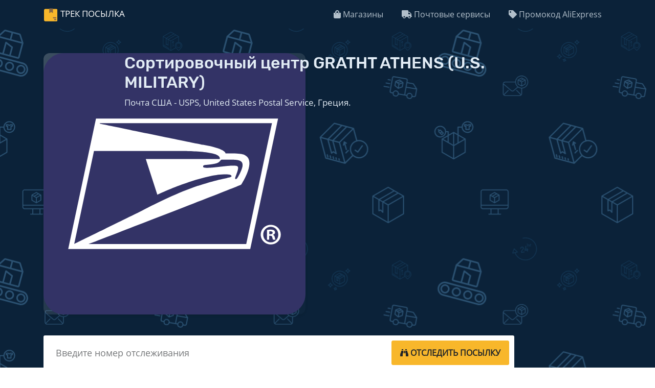

--- FILE ---
content_type: text/html; charset=UTF-8
request_url: https://trackposylka.com/mail-centers/GRATHT/
body_size: 7528
content:
<!DOCTYPE html>
<html lang="ru">

<head>
    <title>
        Сортировочный центр GRATHT ATHENS (U.S. MILITARY) - Почта США - USPS, United States Postal Service, Греция.
    </title>
    <meta charset="utf-8" />
    <meta name="viewport" content="width=device-width, initial-scale=1, maximum-scale=1, user-scalable=0" />
    <meta http-equiv="X-UA-Compatible" content="IE=edge">
    <meta name="description" content="GRATHT или ATHENS (U.S. MILITARY) - сортировочный центр, находится на территории: Греция принадлежит Почта США - USPS, United States Postal Service, Греция. СЦ входит во Всемирный Почтовый Союз">
    <link rel="preconnect" href="https://adservice.google.com/">
    <link rel="preconnect" href="https://googleads.g.doubleclick.net/">
    <link rel="preconnect" href="https://www.googletagservices.com/">
    <link rel="preconnect" href="https://tpc.googlesyndication.com/">
    <link rel="preconnect" href="https://mc.yandex.ru/">
    <link rel="preconnect" href="https://www.google-analytics.com" />
    <link rel="preload" href="https://pro.fontawesome.com/releases/v5.10.0/webfonts/fa-solid-900.woff2" as="font" type="font/woff2" crossorigin>
    <link rel="preconnect" href="https://mc.yandex.ru/">
    <link href="https://cdn.jsdelivr.net/npm/bootstrap@4.6.2/dist/css/bootstrap.min.css?v1" rel="stylesheet">
    <link href="/css/styles.css?v16" media="all" rel="stylesheet" />
    <!-- Yandex.Metrika counter -->
    <script type="text/javascript">
    var path = window.location.pathname;
var patharr = ["ukrposhta", "nova-poshta", "meest-express"];
if(path) {
var last = path.split("/");
  if(last && patharr.includes(last[last.length-2])) {
      console.log("no metrika");
    } else {
        (function(m, e, t, r, i, k, a) {
        m[i] = m[i] || function() {
            (m[i].a = m[i].a || []).push(arguments) };
        m[i].l = 1 * new Date();
        k = e.createElement(t), a = e.getElementsByTagName(t)[0], k.async = 1, k.src = r, a.parentNode.insertBefore(k, a)
    })(window, document, "script", "https://mc.yandex.ru/metrika/tag.js", "ym");
    
    ym(52728250, "init", {
        clickmap: true,
        trackLinks: true,
        accurateTrackBounce: true,
        webvisor: true
    });
    }
}


    </script>
   
   
   <!-- Google tag (gtag.js) -->
<script async src="https://www.googletagmanager.com/gtag/js?id=G-EC7E2GYZLG"></script>
<script>
  window.dataLayer = window.dataLayer || [];
  function gtag(){dataLayer.push(arguments);}
  gtag('js', new Date());

  gtag('config', 'G-EC7E2GYZLG');
</script>

    <link rel="apple-touch-icon" sizes="180x180" href="https://trackposylka.com/apple-touch-icon.png">
    <link rel="icon" type="image/png" sizes="32x32" href="https://trackposylka.com/favicon-32x32.png">
    <link rel="icon" type="image/png" sizes="16x16" href="https://trackposylka.com/favicon-16x16.png">
    <link rel="mask-icon" href="https://trackposylka.com/safari-pinned-tab.svg" color="#5bbad5">
    <link href="https://trackposylka.com/manifest.json" rel="manifest">
    <meta name="theme-color" content="#ffffff">
    <link rel="canonical" href="https://trackposylka.com/mail-centers/GRATHT/" />
    <meta content="Сортировочный центр GRATHT ATHENS (U.S. MILITARY) - Почта США - USPS, United States Postal Service, Греция." property="og:title" />
    <meta content="website" property="og:type" />
    <meta content="https://trackposylka.com/mail-centers/GRATHT/" property="og:url" />
    <meta content="https://trackposylka.com/img/screen.png" property="og:image" />
    <meta content="GRATHT или ATHENS (U.S. MILITARY) - сортировочный центр, находится на территории: Греция принадлежит Почта США - USPS, United States Postal Service, Греция. СЦ входит во Всемирный Почтовый Союз" property="og:description" />
    <meta content="Трек посылка" property="og:site_name" />
    <meta name="yandex-verification" content="0f4024699bbc0cb1" />
    <meta name="twitter:card" content="summary" />
    <meta name="twitter:site" content="@trackposylka" />
    <meta name="twitter:title" content="Сортировочный центр GRATHT ATHENS (U.S. MILITARY) - Почта США - USPS, United States Postal Service, Греция." />
    <meta name="twitter:description" content="GRATHT или ATHENS (U.S. MILITARY) - сортировочный центр, находится на территории: Греция принадлежит Почта США - USPS, United States Postal Service, Греция. СЦ входит во Всемирный Почтовый Союз" />
    <meta name="twitter:image" content="https://trackposylka.com/img/screen.png" />
    <meta name="mylead-verification" content="59fdf92a414367ed7fb9edbe153cac1b">
</head>

<body>
    <header class="navbar navbar-expand-lg navbar-dark bd-navbar px-0">
        <div class="container flex-wrap flex-md-nowrap py-0 px-3" itemscope="itemscope" itemtype="https://schema.org/WebSite">
            <meta content="https://trackposylka.com">
            <a class="navbar-brand" href="https://trackposylka.com">Трек Посылка</a>
            <button class="navbar-toggler collapsed" type="button" data-toggle="collapse" data-target="#navbar-collapse-1" aria-controls="navbar-collapse-1" aria-expanded="false" aria-label="Toggle navigation"><span class="navbar-toggler-icon"></span></button>
            <div class="collapse navbar-collapse" id="navbar-collapse-1">
                <ul class="navbar-nav ml-auto">
                    <li class="nav-item">
                        <a class="nav-link" href="https://trackposylka.com/shops/"><i class="fa fa-shopping-bag"></i> Магазины</a>
                    </li>
                    <li class="nav-item">
                        <a class="nav-link" href="https://trackposylka.com/carriers/"><i class="fa fa-truck"></i> Почтовые сервисы</a>
                    </li>
                    <li class="nav-item">
                         <a class="nav-link" href="https://trackposylka.com/redirect/ali?l=_oDkWnWW&dp=sd&cn=tkp" rel="noindex nofollow"><i class="fa fa-tag"></i> Промокод AliExpress</a></li>
                            
                            
                  
                            
                </ul>
            </div>
            <!--end nav collapse-->
        </div>
    </header>
    <div class="masthead">
        <div class="parcel-loader">
            <div class="icon">
                <div class="circle-inner"></div>
                <div class="circle-outer"></div>
                <svg width="28" height="66" viewBox="0 0 10 14" id="pin">
                    <path fill-rule="evenodd" clip-rule="evenodd" d="M5 14C6.5 14 10 8.5 10 5C10 1.5 7.76142 0 5 0C2.23858 0 0 1.5 0 5C0 8.5 3.5 14 5 14ZM4.99998 7.5C6.38069 7.5 7.49998 6.38071 7.49998 5C7.49998 3.61929 6.38069 2.5 4.99998 2.5C3.61927 2.5 2.49998 3.61929 2.49998 5C2.49998 6.38071 3.61927 7.5 4.99998 7.5Z" fill="#bfc2c3"></path>
                </svg>
            </div>
        </div>
        <div class="container">
            <div class="row">
                <div class="col-12 col-md-10 col-lg-10">
                    <div class="row justify-content-center mb-4 service">
                        <div class="col-md-2 col-sm-3 col-3">
                            <div class="service-image" itemscope itemtype="http://schema.org/ImageObject">
                                <img itemprop="contentUrl" src="/img/couriers/usps.svg" alt="Сортировочный центр GRATHT ATHENS (U.S. MILITARY)" width="100" height="100" />
                            </div>
                        </div>
                        <div class="col-md-10 col-sm-9 col-9">
                            <h2 class="service-title">
                                Сортировочный центр GRATHT ATHENS (U.S. MILITARY)
                            </h2>
                            <p class="service-subtitle">
                                Почта США - USPS, United States Postal Service, Греция.
                            </p>
                            <p class="service-contacts">
                            </p>
                        </div>
                        <!--end of col-->
                    </div>
                    <!--end of row-->
                    <!--end of row-->
                    <form class="mt-4 mb-4" id="tracking-form" role="search">
                        <div class="form-group">
                            <div class="input-group input-group-lg">
                                <input class="form-control" maxlength="64" placeholder="Введите номер отслеживания" type="text">
                                <span class="input-group-btn"><button class="btn btn-default btn-parcels" type="submit" aria-label="tracking"> <i class="fa fa-binoculars"></i> <i class="fa fa-spinner fa-spin"></i> <span class="d-none d-sm-block">
                                            Отследить посылку</span></button></span>
                            </div>
                        </div>
                    </form>
                </div>
                <!--end of col-->
            </div>
            <div class="row">
                <div class="col-md-12">
                    <div id="recent-ids">
                        <v-tag-list v-model="tags"></v-tag-list>
                    </div>
                </div>
            </div>
        </div>
    </div>
     <script>

    const rutime = ["Europe/Samara", "Europe/Saratov", "Europe/Simferopol", "Europe/Ulyanovsk", "Europe/Volgograd", "Asia/Anadyr", "Asia/Barnaul", "Asia/Chita", "Asia/Irkutsk", "Asia/Kamchatka", "Asia/Khandyga", "Asia/Krasnoyarsk", "Asia/Magadan", "Asia/Novokuznetsk", "Asia/Novosibirsk", "Asia/Omsk", "Asia/Sakhalin", "Asia/Srednekolymsk", "Asia/Tomsk", "Asia/Ust-Nera", "Asia/Vladivostok", "Asia/Yakutsk", "Asia/Yekaterinburg", "Europe/Astrakhan", "Europe/Kaliningrad", "Europe/Kirov", "Europe/Moscow"];
    const userzone = Intl.DateTimeFormat().resolvedOptions().timeZone;

       if(!rutime.includes(userzone)) {

    //<![CDATA[
    var la = !1;
    window.addEventListener("scroll", function() {
        (0 != document.documentElement.scrollTop && !1 === la || 0 != document.body.scrollTop && !1 === la) && (! function() {
            var e = document.createElement("script");
            e.async = !0;
            e.src = "https://pagead2.googlesyndication.com/pagead/js/adsbygoogle.js?client=ca-pub-3711373655207818";
            var a = document.getElementsByTagName("script")[0];
            a.parentNode.insertBefore(e, a)
        }(), la = !0)
    }, !0);
    //]]>

    }
    </script>
    <div class="container pt-4 pb-4">
        <!-- Header -->
        <ins class="adsbygoogle" style="display:block" data-ad-client="ca-pub-3711373655207818" data-ad-slot="8567423376" data-ad-format="auto" data-full-width-responsive="true"></ins>
        <script>
        (adsbygoogle = window.adsbygoogle || []).push({});
        </script>
    </div>
    <section class="tracking-info empty section-bg">
        <div class="container">
            <div class="row justify-content-center parcel">
                <h2>Отследить посылку</h2>
            </div>
        </div>
    </section>
    <article id="post-610ea052951d4239aa2ac962" class="post">
    <div class="container">
        <div class="post-title">
            <h1 class="mb-4">
                Сортировочный центр GRATHT
            </h1>
        </div>
        <div class="row justify-content-center">
            <div class="col-12 col-md-10">
                <img src="/img/flag/gr.svg" width="100" alt="GRATHT" class="post-logo"><p>Название сортировочного центра - ATHENS (U.S. MILITARY), находится на территории: Греция и относится к почтовой компании Почта США - USPS, United States Postal Service, Греция. Имеет ограничения:  BILATERAL AGREEMENT WITH USPS REQUIRED </p><p>Центры сортировки данной компании находятся во многих уголках мира и являются пунктом перевозки отправлений, пересланных между странами, что входят во Всемирный Почтовый Союз.</p> <ul class="list-unstyled sorting-centers"><li><strong>GRATHT</strong></li><li><a href="/mail-centers/AGANUT/">AGANUT</a></li><li><a href="/mail-centers/ARBUET/">ARBUET</a></li><li><a href="/mail-centers/ASPPGA/">ASPPGA</a></li><li><a href="/mail-centers/ASPPGY/">ASPPGY</a></li><li><a href="/mail-centers/AUCBRT/">AUCBRT</a></li><li><a href="/mail-centers/AUMELT/">AUMELT</a></li><li><a href="/mail-centers/AUSYDT/">AUSYDT</a></li><li><a href="/mail-centers/AWAUAT/">AWAUAT</a></li><li><a href="/mail-centers/BBBGIT/">BBBGIT</a></li><li><a href="/mail-centers/BEBRUT/">BEBRUT</a></li><li><a href="/mail-centers/BHBAHT/">BHBAHT</a></li><li><a href="/mail-centers/BMBDAT/">BMBDAT</a></li><li><a href="/mail-centers/BRRIOT/">BRRIOT</a></li><li><a href="/mail-centers/BSNAST/">BSNAST</a></li><li><a href="/mail-centers/BZBZET/">BZBZET</a></li><li><a href="/mail-centers/CAYVRT/">CAYVRT</a></li><li><a href="/mail-centers/CDFIHT/">CDFIHT</a></li><li><a href="/mail-centers/CIABJT/">CIABJT</a></li><li><a href="/mail-centers/CLSCLT/">CLSCLT</a></li><li><a href="/mail-centers/COBOGT/">COBOGT</a></li><li><a href="/mail-centers/CRSJOT/">CRSJOT</a></li><li><a href="/mail-centers/CWCURT/">CWCURT</a></li><li><a href="/mail-centers/CYLCAT/">CYLCAT</a></li><li><a href="/mail-centers/DEBERT/">DEBERT</a></li><li><a href="/mail-centers/DEFRAT/">DEFRAT</a></li><li><a href="/mail-centers/DEWIBT/">DEWIBT</a></li><li><a href="/mail-centers/DKCPHT/">DKCPHT</a></li><li><a href="/mail-centers/DOSDQT/">DOSDQT</a></li><li><a href="/mail-centers/ECGYET/">ECGYET</a></li><li><a href="/mail-centers/ECUIOT/">ECUIOT</a></li><li><a href="/mail-centers/EGCAIT/">EGCAIT</a></li><li><a href="/mail-centers/ESMADT/">ESMADT</a></li><li><a href="/mail-centers/FIHELT/">FIHELT</a></li><li><a href="/mail-centers/FRNCET/">FRNCET</a></li><li><a href="/mail-centers/FRPART/">FRPART</a></li><li><a href="/mail-centers/GBLONT/">GBLONT</a></li><li><a href="/mail-centers/GRRHOT/">GRRHOT</a></li><li><a href="/mail-centers/GRSKGT/">GRSKGT</a></li><li><a href="/mail-centers/GTGUAT/">GTGUAT</a></li><li><a href="/mail-centers/GUGUMA/">GUGUMA</a></li><li><a href="/mail-centers/GUGUMY/">GUGUMY</a></li><li><a href="/mail-centers/HNSAPT/">HNSAPT</a></li><li><a href="/mail-centers/HNTGUT/">HNTGUT</a></li><li><a href="/mail-centers/HRSPUT/">HRSPUT</a></li><li><a href="/mail-centers/HRZAGT/">HRZAGT</a></li><li><a href="/mail-centers/HTPAPT/">HTPAPT</a></li><li><a href="/mail-centers/IDJKTT/">IDJKTT</a></li><li><a href="/mail-centers/ILTLVT/">ILTLVT</a></li><li><a href="/mail-centers/ISKEFT/">ISKEFT</a></li><li><a href="/mail-centers/ITGOAT/">ITGOAT</a></li><li><a href="/mail-centers/ITNAPT/">ITNAPT</a></li><li><a href="/mail-centers/ITROMT/">ITROMT</a></li><li><a href="/mail-centers/JOAMMT/">JOAMMT</a></li><li><a href="/mail-centers/JPDNAT/">JPDNAT</a></li><li><a href="/mail-centers/JPOKAT/">JPOKAT</a></li><li><a href="/mail-centers/JPOKOT/">JPOKOT</a></li><li><a href="/mail-centers/JPTYOT/">JPTYOT</a></li><li><a href="/mail-centers/JPYOKT/">JPYOKT</a></li><li><a href="/mail-centers/KENBOT/">KENBOT</a></li><li><a href="/mail-centers/KNSKBT/">KNSKBT</a></li><li><a href="/mail-centers/KRSELT/">KRSELT</a></li><li><a href="/mail-centers/KWKWIT/">KWKWIT</a></li><li><a href="/mail-centers/KYGCMT/">KYGCMT</a></li><li><a href="/mail-centers/MTMLAT/">MTMLAT</a></li><li><a href="/mail-centers/MYKULT/">MYKULT</a></li><li><a href="/mail-centers/NIMGAT/">NIMGAT</a></li><li><a href="/mail-centers/NLAMST/">NLAMST</a></li><li><a href="/mail-centers/NOOSLT/">NOOSLT</a></li><li><a href="/mail-centers/OMMCTT/">OMMCTT</a></li><li><a href="/mail-centers/PAPTYT/">PAPTYT</a></li><li><a href="/mail-centers/PELIMT/">PELIMT</a></li><li><a href="/mail-centers/PHMNLT/">PHMNLT</a></li><li><a href="/mail-centers/PKKHIT/">PKKHIT</a></li><li><a href="/mail-centers/PRSJUA/">PRSJUA</a></li><li><a href="/mail-centers/PRSJUK/">PRSJUK</a></li><li><a href="/mail-centers/PRSJUY/">PRSJUY</a></li><li><a href="/mail-centers/PTLIST/">PTLIST</a></li><li><a href="/mail-centers/PTTERT/">PTTERT</a></li><li><a href="/mail-centers/PYASUT/">PYASUT</a></li><li><a href="/mail-centers/QADOHT/">QADOHT</a></li><li><a href="/mail-centers/SAJEDT/">SAJEDT</a></li><li><a href="/mail-centers/SARUHT/">SARUHT</a></li><li><a href="/mail-centers/SDKRTT/">SDKRTT</a></li><li><a href="/mail-centers/SGSINT/">SGSINT</a></li><li><a href="/mail-centers/SNDKRT/">SNDKRT</a></li><li><a href="/mail-centers/SVSALT/">SVSALT</a></li><li><a href="/mail-centers/SXSXMT/">SXSXMT</a></li><li><a href="/mail-centers/THBKKT/">THBKKT</a></li><li><a href="/mail-centers/THHKTT/">THHKTT</a></li><li><a href="/mail-centers/TRISTT/">TRISTT</a></li><li><a href="/mail-centers/USANCA/">USANCA</a></li><li><a href="/mail-centers/USCHIA/">USCHIA</a></li><li><a href="/mail-centers/USDFWA/">USDFWA</a></li><li><a href="/mail-centers/USELPA/">USELPA</a></li><li><a href="/mail-centers/USELPY/">USELPY</a></li><li><a href="/mail-centers/USEWRA/">USEWRA</a></li><li><a href="/mail-centers/USEWRY/">USEWRY</a></li><li><a href="/mail-centers/USHNLA/">USHNLA</a></li><li><a href="/mail-centers/USHNLB/">USHNLB</a></li></ul>
            </div>
            <!--end of col-->
        </div>
        <!--end of row-->
    </div>
</article>
    <footer id="footer" class="footer">
        <div class="container">
            <div class="row footer-links">
                <div class="col-md-4 mb-4">
                    <h4>Отслеживание посылок</h4>
                    <ul class="list-unstyled">
                        <li><a href="/carriers/china/">Отследить посылку из Китая по трек номеру</a></li>
                        <li><a href="/shops/aliexpress/">Отслеживание посылок с Алиэкспресс</a></li>
                        <li><a href="/shops/joom/">Отслеживание посылок с Joom</a></li>
                        <li><a href="/shops/asos/">Отслеживание посылок ASOS</a></li>
                        <li><a href="/carriers/ukrposhta/">Отслеживание Укрпочты</a></li>
                        <li><a href="/carriers/russian-post/">Почта России отслеживание</a></li>
                    </ul>
                </div>
                <div class="col-md-3 mb-4">
                    <h4>Информация</h4>
                    <ul class="list-unstyled">
                        <li><a href="/mail-centers/">Сортировочные центры</a></li>
                        <li><a href="/info/delivered-stat/">Статистика доставки посылок</a></li>
                        <!--  <li><a href="/about/">О сайте</a></li> -->
                    </ul>
                </div>
                <div class="col-md-2 mb-4">
                    <h4>Язык</h4>
                    <ul class="list-unstyled">
                        <li><a href="/">Русский</a></li>
                        <li><a href="/es/">Español</a></li>
                        <li><a href="/en/">English</a></li>
                        <li><a href="/ua/">Українська</a></li>
                    </ul>
                </div>
                <div class="col-md-3 mb-4">
                    <h4>Контакты</h4>
                    <ul class="list-unstyled">
                        <li><a href="mailto:trackposylka@gmail.com"><i class="fa fa-envelope"></i> trackposylka@gmail.com</a></li>
                        <li><a rel="nofollow" href="https://www.facebook.com/trackposylka">Facebook</a></li>
                        <li class="copyright">© 2018-2024 Трек Посылка</li>
                    </ul>
                </div>
            </div>
        </div>
    </footer>
    
    <script>
    window.polyglotPhrases = { "tracking.tracking_id": "Номер отслеживания:", "tracking.correct_id": "Исправленный номер отслеживания:", "tracking.origin": "Страна отправления:", "tracking.destination": "Страна назначения:", "tracking.weight": "Вес:", "tracking.sender": "От:", "tracking.recipient": "Кому:", "tracking.from": "Адрес отправителя:", "tracking.description": "Описание:", "tracking.to": "Адрес получателя:", "tracking.secondTrack": "Дополнительные номера отслеживания:", "tracking.services": "Проверено в службах:", "tracking.detected": "Найдено в:", "tracking.status": "Статус:", "tracking.delivered_by": "Доставка:", "tracking.demensions": "Размеры:", "tracking.tracking_link": "Ссылка для отслеживания", "tracking.tracking_link_cta": "Сохраните эту страницу в закладки, чтобы отслеживать посылки быстрее!", "tracking.try_again": "Повторить", "tracking.add_carrier": "Добавить службу", "tracking.error.no_data": "Нет информации для данного отправления. Проверьте что номер отслеживания правильный. <div class='untrack'><h3>Почему посылка может не отслеживаться?</h3><ol><li>С момента заказа прошло +- 3дня</li><li>Вы ввели номер заказа вместо трек номера</li><li>Неправильный номер отслеживания (Номер международного формата: ##123456789##, где ## - 2 латинские буквы), посылки компаний ГлавДоставка, ПЭК и несколько других, допускают номера написанные кириллицей.</li><li>Написать на один больше или меньше знаков — и система уже не распознает отправление и, следовательно, не сможет его отследить. Вы полностью уверены в номере отправления, поскольку скопировали его прямиком со страницы заказа или в уведомлении? Скорее всего, скопировали не только символы трек-номера, но и лишние префиксы/знаки препинания/дефисы. Их необходимо удалить и продолжить поиск.</li><li>Сайт почтовой компании сейчас может не работать</li></ol><br><a href='/info/untrack/'>Больше информации об ошибках в отслеживании посылок</a></div>", "tracking.error.down": "Cайт перевозчика вашей посылки недоступен, попробуйте отследить позже.", "tracking.error.busy": "Cайт перевозчика вашей посылки перегружен запросами, попробуйте отследить позже.", "tracking.error.parser": "Ошибка чтения информации об отслеживании на сайте перевозчика вашей посылки", "tracking.error.invalid_tracking_number": "Вы ввели недействительный номер отслеживания", "tracking.error.no_tracker": "Неизвестна служба, которая доставляет Вашу посылку. Напишите номер отслеживания и название службы доставки в <a href='#talk-view'>комментарии ниже</a>. Проверьте что номер отслеживания правильный. <div class='untrack'><h3><i class='fa fa-info-square'></i> Почему посылка может не отслеживаться?</h3><ol><li>Вы ввели номер заказ вместо трек номера.</li><li>Неправильный номер отслеживания (Номер международного формата: ##123456789##, где ## - 2 латинские буквы), посылки компаний ГлавДоставка, ПЭК и несколько других, допускают номера написанные кириллицей.</li><li>Написать на один больше или меньше знаков — и система уже не распознает отправление и, следовательно, не сможет его отследить. Вы полностью уверены в номере отправления, поскольку скопировали его прямиком со страницы заказа или в уведомлении? Скорее всего, скопировали не только символы трек-номера, но и лишние префиксы/знаки препинания/дефисы. Их необходимо удалить и продолжить поиск.</li></ol><br><a href='/info/untrack/'>Больше информации об ошибках в отслеживании посылок</a></div>", "tracking.error.default": "Ошибка отслеживания. Вероятно наша служба отслеживания не работает, и мы уже работаем над ее восстановлением.", "eta.title": "Прогнозируемая дата поступления в отделение почты", "eta.disclaimer": "Указанные сроки не 100%, и рассчитываются на основании статистики %{parcels} посылок, доставленных за последние 60 дней", "eta.today": "Сегодня, %{date}", "eta.remaining_days_single": "осталось около %{days} дней", "eta.remaining_days_range": "осталось %{daysMin} - %{daysMax} дней", "tracking.external": "Отследить на официальных сайтах", "tracking.days": "Отслеживается:", "tracking.error.joom": "Вы ввели номер заказа Joom.com. Отслеживание возможно только по номеру отслеживания посылки. Найдите номер отслеживания на странице заказа Joom.", "tracking.add_title": "Добавить название", "tracking.share": "Поделитесь посылкой с друзьями", "tracking.error.rus": "Номер для отслеживания имеет русские буквы. При вводе номера для отслеживания используйте только буквы английского алфавита.", "tracking.info": "Информация о посылке", "tracking.translate": "<div class=\"top-line\"><div class=\"btn-group-toggle\" data-toggle=\"buttons\"><button class=\"translate btn btn-outline-secondary\" onclick=\"window.yaCounter52728250&amp;&amp;yaCounter52728250.reachGoal('Translate')\"><i class=\"fa fa-globe\"></i> Перевод статусов</button></div></div>", "tracking.title": "Полный маршрут посылки", "tracking.subtitle": "Дней пути %{days}. Отправлено %{send}", "tracking.price": "К оплате:", "tracking.showAllStats": "Показать весь путь отправления", "ali.sale": "Успей получить свой купон AliExpress, который позволит сэкономить до <b>70%</b> от стоимости заказа", "tracking.looking": "<b>Идёт поиск посылки</b> <div class='ml-3 dot-flashing'></div> <small>Подождите несколько минут и обновите страницу.</small>", "tracking.comments": "<div class=\"col-12 col-lg-12 comments\" id=\"comm\"><div class=\"text\">Если возникли проблемы в отслеживании данного отправления, пишите вопрос и трек-номер в комментарии ниже или жмите на кнопку: <a href=\"#talk-view\" id=\"trackask\"><span>Задать вопрос</span></a></div></div>", "tracking.ads": "<div class=\"text\" data-lang-original=\"Покупки Temu\" data-lang-translated=\"Покупки Temu\"><h5>Промокод на 100$ от Temu</h5><a style=\"background: #10a4ea;padding:5px 10px;border-radius:5px;color:#fff!important;border:0;font-weight:500;display: inline-block;margin-right: 10px;\" href=\"https://vidstezhyty.com.ua/redirect/temu\" target=\"_blank\">Получить</a></div></div>", "tracking.day": "день" }, window.I18NLocale = "ru";
    
   
    </script>
    <script src="https://trackposylka.com/js/application.js?vr16" defer></script>
    <script src="/js/app.js?vr16" defer></script>
    <script src="https://trackposylka.com/js/recent-tracking.js" defer></script>
    <script type="text/javascript">

    var websiteID = 3;
    var TALK_CONFIG = { id: false };
var arrayAr = ["aliexpress", "china", "cainiao"];
    const ukrtime = ["Europe/Kyiv", "Europe/Kiev"];



   if (ukrtime.includes(userzone)) {
      window.polyglotPhrases['tracking.ads'] = `<div class=\"text\" data-lang-original=\"Промокод на 100$ від Temu\" data-lang-translated=\"Промокод на 100$ від Temu\"><h5>Промокод на 100$ від Temu</h5><a style=\"background: #10a4ea;padding:5px 10px;border-radius:5px;color:#fff!important;border:0;font-weight:500;display: inline-block;margin-right: 10px;\" href=\"https://trackposylka.com/pl/redirect/temu\" target=\"_blank\">Отримати</a></div></div>`;
        websiteID = 4;
        TALK_CONFIG.url = "https://vidstezhyty.com.ua/"
    } else {
        TALK_CONFIG.url = "https://trackposylka.com/"
    }
   // else if (rutime.includes(userzone)) {
   //     TALK_CONFIG.url = "https://trackposylka.com/"
   // } 
    
    

    (function() {

        var talk = document.createElement("script");
        talk.type = "text/javascript";
        talk.defer = true;
        talk.src = "https://onecomments.com/js/embed.js?_v=1.2.51";

        var com = function() {
            setTimeout(function() {

     var Matches = RegExp(arrayAr.join('|')).exec(window.location.pathname);
     

                var s = document.getElementsByTagName("script")[0];
                s.parentNode.insertBefore(talk, s.nextSibling);

            }, 1000);

            document.removeEventListener('scroll', com);
        };
        document.addEventListener('scroll', com);
        
          let lastHiddenTime; 
  document.addEventListener('visibilitychange', function() {
    if (document.visibilityState === 'hidden') {
      lastHiddenTime = new Date();
    } else if (document.visibilityState === 'visible') {
      const now = new Date();
      if (lastHiddenTime && (now - lastHiddenTime) > 1600000) {
        var iframe = document.getElementById('talk-iframe'); 
        var src = iframe.src;
        iframe.src = src; 
      }
    }
  });
    })();
    </script>
</body>

</html>

--- FILE ---
content_type: text/css; charset=UTF-8
request_url: https://trackposylka.com/css/styles.css?v16
body_size: 15223
content:
#trackask,.btn-parcels span,.courier-name,.navbar-brand,.post li.toc-header,.post-title h1,.review-title,.stores .icon-box h3 a,button.btn-parcels,div.smsale .btn,section h2{text-transform:uppercase}.btn-primary.focus,.btn-primary:focus,.btn-primary:not(:disabled):not(.disabled).active:focus,.btn-primary:not(:disabled):not(.disabled):active:focus,.show>.btn-primary.dropdown-toggle:focus{box-shadow:0 0 0 .2rem rgba(38,143,255,.5)}.navbar-brand:hover,.navbar-nav>li>a:hover{transition:.1s linear;color:#f8b72a}.btn-learn-more,.btn-parcels.tracking .fa-spinner,.faq .faq-list a.collapsed .icon-show,.impc-codes a,.navbar-brand:before,.post ul.sorting-centers>li,.service-contacts span,.with-icon img,.with-icon span,button.btn-parcels,ul.carriers li{display:inline-block}.fa,.fab,.fad,.fal,.far,.fas,body{-webkit-font-smoothing:antialiased}.card-stat,.fa-ul{list-style-type:none}.card-stat,.masthead.disabled,.post table,.sr-only,section{overflow:hidden}@font-face{font-family:"Rubik Regular";src:url(../fonts/Rubik/Rubik-Regular.ttf);font-display:swap}@font-face{font-family:"Rubik Normal";src:url(../fonts/Rubik/Rubik-Medium.ttf);font-display:swap}@font-face{font-family:"Open Sans Regular";src:url(../fonts/OpenSans/OpenSans-Regular.ttf);font-display:swap}@font-face{font-family:"Open Sans Bold";src:url(../fonts/OpenSans/OpenSans-Bold.ttf);font-display:swap}body{font-family:"Open Sans Regular",sans-serif;text-rendering:optimizeLegibility;font-size:17px;line-height:1.5}.tracking-info .parcel-block h4,.tracking-title,div.smsale h5,h1,h2,h3,h4,h5,h6{font-family:"Rubik Normal",sans-serif}h1,h2,h3,h4,h5,h6{font-weight:700}.masthead p,.masthead p a:hover,.post li a,a{color:inherit}.note-well .last-status a:hover,.note-well .warn a:hover,a:hover{text-decoration:none}.text-muted{color:#687b8d}li,p{color:#0e2f4b}article ol,article ul{margin-bottom:1rem;padding-left:0}img{height:auto}.multiline-columns .single-brick-column,.w-100{width:100%}.btn-primary{background-color:#032c4b;border-color:#032c4b;border-radius:5px}.btn-primary:hover{color:#fff;background:#1a1e21;border-color:#1a1e21}.btn-primary.focus,.btn-primary:focus{color:#fff;background-color:#032c4b;border-color:#032c4b}.btn-primary.disabled,.btn-primary:disabled,.btn-primary:not(:disabled):not(.disabled).active,.btn-primary:not(:disabled):not(.disabled):active,.show>.btn-primary.dropdown-toggle{color:#fff;background-color:#018374;border-color:#018374}.text a,.untrack a,article b a,article li a,p a,section b a,section li a,ul.parcel-attributes a{border-bottom:1px solid #032341;transition:.3s}.untrack a:hover,b a:hover,li a:hover,p a:hover,section h3 a:hover,ul.parcel-attributes a:hover{color:#f8b72a;text-decoration:none;cursor:pointer;border-color:transparent}[contenteditable].form-control:focus,[type=email].form-control:focus,[type=password].form-control:focus,[type=tel].form-control:focus,[type=text].form-control:focus,button:focus,input.form-control:focus,input[type=email]:focus,input[type=number]:focus,input[type=password]:focus,input[type=text]:focus,textarea.form-control:focus,textarea:focus{box-shadow:none;outline:0}.bg-primary,.navbar-dark{background-color:#0b2239!important}.navbar-dark .navbar-nav .nav-link{color:#b2bfca;font-size:16px}.container.pt-4.pb-4{min-height:280px}.masthead{background-color:#0b2239;position:relative;padding:3rem 0 5rem;font-weight:300;color:#e2ecf5;text-shadow:0 1px 0 rgb(0 0 0 / 10%);background-image:url(https://trackposylka.com/img/pattern.svg);background-repeat:no-repeat;background-size:cover;background-position-y:bottom}.editable-clear-x,.tracking-info #parcel-name:after{font-weight:900;font-family:'Font Awesome 5 Pro',sans-serif}.masthead p a{border-bottom:1px solid #ffffff85}.header-image img{width:100%;vertical-align:middle}.header-image .animated{animation:2s ease-in-out infinite alternate-reverse both up-down}@-webkit-keyframes up-down{0%{transform:translateY(10px)}100%{transform:translateY(-10px)}}@keyframes up-down{0%{transform:translateY(10px)}100%{transform:translateY(-10px)}}/*!
 * ############ Header
 *//*!
 * ############ Navbar
 */.navbar-toggler{line-height:0}.navbar-toggler-icon{padding:5px 0;color:#fff}.navbar-brand{transition:.1s linear;font-size:1em}.navbar-brand:before{content:"";background:url(https://trackposylka.com/img/plane.svg) 0 0/contain no-repeat;width:1.5em;height:1.5em;vertical-align:middle;margin-right:6px}.navbar-brand img{vertical-align:bottom}.navbar-nav .nav-link{color:#b4c0cc}.navbar-nav>li>a>span:nth-child(3){color:#e62e04}#parcel-name:hover,.navbar-nav>li>a>span:nth-child(2),.stores .icon-box:hover .icon,.stores .icon-box:hover h3 a{color:#f8b72a}.service-image img{border-radius:.75rem;margin-bottom:1em;width:-webkit-fill-available;background-image:linear-gradient(to bottom right,rgba(255,255,255,.2),rgba(255,255,255,.01));box-shadow:0 .125rem .25rem rgb(0 0 0 / 10%)}.reviews-img{float:left;margin-right:10px;margin-bottom:2em}.social-buttons button{margin:5px;color:#fff}/*!
 * ############ Header Intro
 */.masthead a,.masthead h1,.masthead h2{font-weight:400}.masthead h1{font-size:2.2rem}.nav-item{margin:0 10px}/*!
 * ############ Header tracking-form
 */section #tracking-form{border-radius:5px;box-shadow:0 1px 3px #00000026}#tracking-form .input-group{padding:10px 10px 10px 24px;background:#fff;border-radius:3px}.masthead.disabled:after{content:'';background-color:#0b2239;width:100%;height:100%;position:absolute;z-index:99;opacity:.8;top:0;overflow:hidden}#tracking-form input::placeholder{color:#77797b;font-size:18px!important}#tracking-form input{font-size:20px;font-weight:200;padding-left:0;border:none;box-shadow:none;-webkit-box-shadow:none;line-height:1.6;height:auto}input:-webkit-autofill{-webkit-box-shadow:0 0 0 1000px #ffff inset}#tracking-form label.input-group-text{background:0 0;border:none;padding:0 .2em 0 .5em;color:#333;font-size:1.3em}button.btn-parcels{border-radius:3px!important;font-weight:600;text-align:center;transition:.3s;background-color:#f8b72b;border-color:#f8b72b;padding:.7em 1em!important;box-shadow:none;outline:0}.btn-parcels:focus,.btn-parcels:hover{background-color:#f4960f;border-color:#f4960f;box-shadow:none;outline:0;color:#0b2239}.btn-parcels span{display:inline-block!important}.btn-parcels .fa-spinner,.btn-parcels.tracking .fa-binoculars,.faq .faq-list .icon-show,.faq .faq-list a.collapsed .icon-close,.hc__form__category,.hc__voting__bad,.parcel-loader,.tab-pane,div.hc__avatar__m{display:none}.btn-parcels.tracking{cursor:not-allowed}#recent-ids{min-height:6em;display:block}.delete[data-v-8b047bae]{-moz-appearance:none;-webkit-appearance:none;background-color:hsl(0deg 0% 0% / 56%);border:none;border-radius:14px;cursor:pointer;display:inline-block;-webkit-box-flex:0;-ms-flex-positive:0;flex-grow:0;-ms-flex-negative:0;flex-shrink:0;font-size:0;height:14px;max-height:14px;max-width:14px;min-height:14px;min-width:14px;width:14px;outline:0;position:relative;vertical-align:middle;-webkit-touch-callout:none;-webkit-user-select:none;-moz-user-select:none;-ms-user-select:none;user-select:none}.delete[data-v-8b047bae]:hover{border-color:#d63e25;transition:.2s}.delete[data-v-8b047bae]:before{height:2px;width:50%}.delete[data-v-8b047bae]:after{height:50%;width:2px}.delete[data-v-8b047bae]:after,.delete[data-v-8b047bae]:before{background-color:#d63e25;content:"";display:block;left:50%;position:absolute;top:50%;-webkit-transform:translateX(-50%) translateY(-50%) rotate(45deg);transform:translateX(-50%) translateY(-50%) rotate(45deg);-webkit-transform-origin:center center;transform-origin:center center}.recent-id[data-v-8b047bae]{cursor:pointer;padding:3px 8px;background-color:#0b2239bd;color:#fff;border:1px solid #304962;border-radius:3px;font-size:.9em;display:inline-block;margin-bottom:.5em;margin-right:.5em;-webkit-transition:.3s;transition:.3s}.stores .icon-box .icon,.stores .icon-box h3 a{transition:.3s ease-in-out}.parcel-states,.tracking-info .parcel-block{background:#fff;border-radius:3px!important;box-shadow:0 1px 15px 1px #0000000a,0 1px 6px #0000000a;position:relative}.recent-id[data-v-8b047bae] span{vertical-align:unset;display:inline-block;text-overflow:ellipsis;white-space:nowrap;max-width:250px}.recent-id[data-v-8b047bae]:hover span{opacity:.7;transition:.2s}/*!
 * ############ Tracking info
 */.tracking-title{display:block;margin:0}.tracking-subtitle{display:block;font-size:15px;color:#687b8d;margin-bottom:0}.parcel-states{margin-bottom:1em;padding-bottom:2em}.bd-callout,.card{box-shadow:rgb(0 0 0 / 12%) 0 6px 16px}.tracking-info.empty{padding:0;height:0;display:none}div.top-line button.translate{text-align:center;border-radius:5px;display:block;width:auto;padding:.75rem 2em;font-size:14px;line-height:16px;margin:0 auto}div.top-line .translate.active,div.top-line button.translate:hover{color:#fff!important;background-color:#fdc13d!important;border-color:#fdc13d!important}.tracking-info .parcel-block.info{padding:1em 0 0}.tracking-info .parcel-block.info h4{padding:0 1em}.tracking-info .parcel-block{margin-bottom:15px;padding:1em}.tracking-info #parcel-name:after{content:"\f044";position:relative;color:#687b8d;margin-left:5px;font-size:16px;vertical-align:top;text-decoration:none}.tracking-info .parcel-name input{background:#f2f2f2;border:0;position:relative}.tracking-info .parcel-name input:focus{border:unset;box-shadow:unset}.tracking-info .parcel-name button{border-radius:5px!important;padding:5px 15px;color:#fff}.comments .content ul,.faq .faq-list>ul{padding:0;list-style:none}.editableform{margin-bottom:0;position:relative;width:-webkit-fill-available}.editableform .control-group{margin-bottom:0;white-space:nowrap;line-height:20px;width:100%;display:block}.editable-buttons{display:inline-block;vertical-align:middle;margin-left:7px;zoom:1}.editable-buttons button{margin-top:1px;min-width:40%;width:auto}.editable-input{vertical-align:top;display:inline-block;white-space:normal;zoom:1;position:relative}.tracking-title .editable-cancel{margin-left:7px;background:#ce5134;border-color:#ce5134;color:#fff}.editable-clear{clear:both;font-size:.9em;text-decoration:none;text-align:right}.c-message--icon,.card-stat span,.delivered,.fa-fw,.fa-li,.loading,.partners,.scroll-up,.section-title,.stores .icon-box,ul.carriers{text-align:center}.editable-clear-x:before,.glyphicon-remove:before{content:"\f00d"}.editable-clear-x{display:block;width:13px;height:13px;position:absolute;opacity:.6;z-index:100;top:50%;right:6px;margin-top:-9px;color:#ec5526}.editable-clear-x:hover{opacity:1}.editable-container.editable-inline{display:block;padding:10px 0}.post,article,section{padding:2em 0}.partners{padding:12px 0}.partners img{max-width:45%;transition:.4s ease-in-out;display:inline-block;padding:15px 0}#trackask,.post table{transition:.15s ease-in}.partners img:hover{filter:none;transform:scale(1.1)}@media (max-width:768px){#tracking-form .input-group{padding:6px 6px 6px 14px}.partners img{max-width:60%}}.section-bg{background-color:#f8f8f8}.section-title{padding-bottom:30px}.post-title h1,section h2{color:#0e2f4b;text-align:center}#timer span,span.hc__message__cat{text-transform:initial}.section-title p{font-size:18px}.bd-callout{padding:2em;margin-top:1.25rem;margin-bottom:1.25rem;border:0 solid #eee;border-left-width:.25rem;border-radius:.25rem}.bd-callout-info{border-left-color:#6db0d7}.bd-callout p:last-child,.comments .content p:last-child,.faq .faq-list h3,.parcel-attributes{margin-bottom:0}.comments .content h3{font-weight:600;font-size:26px}.comments .content ul li,.faq .faq-list div>ul li{padding-left:28px;position:relative}.comments .content ul li+li{margin-top:10px}.cta{background:url(https://trackposylka.com/img/delivery5.svg) bottom no-repeat #0b2239;padding:120px 0;background-blend-mode:soft-light}.cta h3{color:#fff;font-size:28px;font-weight:700}.cta p{color:#c6c9cd}.cta .cta-btn{font-family:Jost,sans-serif;font-weight:500;font-size:16px;letter-spacing:1px;display:inline-block;padding:12px 40px;border-radius:50px;transition:.5s;margin:10px;border:2px solid #fff;color:#fff}.cta .cta-btn:hover{background:#fdc13d;border:2px solid #fdc13d}@media (max-width:1024px){.cta{background-attachment:scroll}}@media (min-width:769px){.cta .cta-btn-container{display:flex;align-items:center;justify-content:flex-end}}.faq .faq-list{padding:0 100px}.faq .faq-list div>ul{padding:1em 0;list-style:none}.faq .faq-list div>ul li:before,.post ol li:before,.post ul li:before,.untrack ol li:before{font-family:'Font Awesome 5 Pro',sans-serif;font-style:normal;content:"\f560";left:0;font-size:15px;color:#fdc13d;line-height:1;vertical-align:middle;margin-right:10px}.faq .faq-list li+li{margin-top:15px}.faq .faq-list>ul>li{padding:20px;background:#fff;border-radius:4px;position:relative}.faq .faq-list li h3 a{display:block;position:relative;font-size:19px;line-height:24px;font-weight:600;padding:0 30px;outline:0;cursor:pointer;border:none}.faq .faq-list .icon-help{font-size:24px;position:absolute;right:0;left:20px;color:#0e2f4b}.faq .faq-list .icon-close,.faq .faq-list .icon-show{font-size:24px;position:absolute;right:0;top:0}.faq .faq-list p{margin-bottom:0;padding:10px 0 0}.faq .faq-list a.collapsed{color:#0e2f4b;transition:.3s}.faq .faq-list a.collapsed:hover{color:#fdc13d}@media (max-width:1200px){.faq .faq-list{padding:0}}#form_1,.loading,.review,.review-text,.tab-pane.active{display:block}.post .wizard-cts-st ul li{display:inline-block;padding:0;margin:0 5px}.stores .icon-box{box-shadow:0 0 25px 0 #0000001a;padding:40px 20px;transition:.4s ease-in-out;background:#fff;border-radius:10px}.stores .row div:first-child .icon-box{border-color:#ff5722}.stores .row div:nth-child(2) .icon-box{border-color:#ffc107}.stores .row div:nth-child(3) .icon-box{border-color:#4caf50}.stores .row div:nth-child(4) .icon-box{border-color:#cddc39}.stores .row div:nth-child(5) .icon-box{border-color:#00bcd4}.stores .row div:nth-child(6) .icon-box{border-color:#673ab7}.stores .icon-box .icon{margin-bottom:10px;color:#222;font-size:2em}.stores .icon-box .icon img{transition:.3s;margin:0 auto;width:30%}.stores .icon-box h3{font-weight:500;margin-bottom:15px;font-size:21px}.stores .icon-box p{line-height:1.7;font-size:17px;margin-bottom:0}.stores .icon-box:hover{transform:translateY(-10px)}.skills-content .progress{height:60px;display:block;background:0 0;border-radius:0}.skills-content .progress .skill{padding:0;margin:0 0 6px;text-transform:uppercase;display:block;font-weight:600;line-height:normal}.skills-content .progress .skill .val{float:right;font-style:normal}.skills-content .progress-bar-wrap{background:#e8edf5;height:10px}.skills-content .progress-bar{width:1px;height:10px;transition:.9s;background-color:#f8b72a;border-radius:0 5px 5px 0}.faq .content h2{font-weight:400;color:#37517e}.faq .content h3{margin-top:5px}.light-gray{background:#f8f8f8}div.hc__form__send{background:#222;box-shadow:none}div.hc__form__send:hover{color:#ebf0f3;background:#0b2239}.hc__reply__photo img,div.hc__avatar img{border-radius:5px!important;box-shadow:none!important}.hcc .admin{font-weight:600;border-bottom:1px dashed}.bage.helper:before{background-image:url(/img/dev/owl.png?);background-size:cover}.bage.moderator:before{background-image:url(/img/dev/crown.png);background-size:cover}.bage.admin:before{background-image:url(/img/dev/king.png);background-size:cover}.bage:before{content:"";display:block;padding:.2em;border-radius:5px;bottom:-5px;width:20px;height:20px;right:-5px;position:absolute}div.hc__message__txt{font-size:17px;color:#353535}span.hc__message__cat{font-size:inherit}span.hc__nick{color:#0e2f4b;font-weight:500;font-family:inherit}.category .card{margin-bottom:20px;padding:0}.category .card img{border-radius:50%;margin-bottom:1em}.category .card-columns{justify-content:center!important}.card{border-radius:5px!important;border-color:transparent}.comments-block .track_in_comment{position:relative;display:inline-block}.comments-block .track_in_comment b{font-family:SFMono-Regular,Consolas,Liberation Mono,Menlo,monospace;border-bottom:1px dashed #acb0b5}.hc__top__left{display:none!important}.post .card ul li,.untrack ol{padding:0}.post .card ul li:before{content:'';width:0;height:0}.post ul li:before{left:0}.coupon{border-radius:5px}.coupon .kanan{border-left:1px dashed #e6effa;width:40%!important;position:relative}.coupon .tengah,.post table tbody tr td{padding:1em}.coupon .kanan .info::after,.coupon .kanan .info::before{content:'';position:absolute;width:20px;height:20px;background:#fff;border-radius:100%}.coupon .kanan .info::before{top:-10px;left:-10px}.coupon .kanan .info::after{bottom:-10px;left:-10px}.coupon .kanan .btn{margin-top:1em}.tengah p{font-size:.9em;color:#555}.tengah h3{font-size:1.2em;font-weight:600}.with-icon img{vertical-align:middle;width:70px;margin:auto;border-radius:10px}.with-icon span{margin-left:1em}.manuals img{float:left;width:70px;margin:0 20px 0 0;border-radius:5%;border:1px solid #efefef}.carriers{max-width:100%;margin-left:auto;margin-right:auto;margin-bottom:2em}ul.carriers{display:block;list-style:none}ul.carriers li{max-width:100%;border-radius:10px;transition:.5s linear}ul.carriers li a{display:flex;align-items:center;flex-wrap:wrap;position:relative;padding:.4em;border:none}ul.carriers li a:hover{color:#f4960f}ul.carriers li span.label{position:relative;font-size:15px;color:rgba(107,119,128,.52);font-weight:400;margin-left:auto;margin-right:auto}ul.carriers li .carrier-icon{position:relative;height:32px;width:32px;background-size:30px 30px;background-repeat:no-repeat;border:1px solid #f7f7f7;margin-right:5px;vertical-align:bottom}.btn-learn-more{font-weight:500;font-size:14px;letter-spacing:1px;padding:12px 32px;border-radius:4px;transition:.3s;line-height:1;-webkit-animation-delay:.8s;animation-delay:.8s;margin-top:6px;border:2px solid #fdc13d;text-decoration:underline}.glyphicon,.loading:before,.post .toc-header:before,.warn:before{font-family:'Font Awesome 5 Pro',sans-serif;font-weight:900}.card-stat,.card-stat i,.impc-codes{display:block;position:relative}.btn-learn-more:hover{background:#fdc13d;color:#fff;text-decoration:none}.post .edit-post{position:relative;background-color:#1d2022;color:#fff;padding:5px 10px;border-radius:5px;top:0;right:0}.shadow-wrapper{background:#f5f1e8;padding:2em;margin:1em 0;border-radius:5px}.shadow-wrapper .with-icon{display:inline-block;margin:0}.post .shadow-wrapper .with-icon a,.ya-share2__link{border:none}.post h2{line-height:1.5em;color:#0e2f4b}.post table{width:100%;max-width:100%;table-layout:fixed;margin:20px 0;border-radius:5px;box-shadow:0 1px 15px 1px #0000000a,0 1px 6px #0000000a}.post table thead tr th{border:0;font-weight:500}.post ul.nav-pills li:before{background-color:#fff;width:0}.card-stat{padding:10px 0 0;background:#fff;border-radius:5px}.card-stat p{color:#212121;margin-bottom:5px;padding:0 15px}.card-stat i{height:15px;background:#f8b72b;border-radius:0 5px 5px 0;transition:width 2s;width:0;bottom:0;margin-top:3px;z-index:99}.card-stat:after{content:"";width:-webkit-fill-available;height:15px;position:absolute;right:0;bottom:0;background:#dadada}.card-stat span,.courier-icon,.delivered,.fa-ul>li,.parcel-loader .icon,.post ol li,.post ul,.post ul li,.show-statuses,.status .col-lg-8,.untrack h3,.untrack li,.untrack ol li{position:relative}.card-stat span{color:#064666;font-size:14px;line-height:18px;display:inline-block;vertical-align:sub;margin-right:15px}.post p,.review p{line-height:1.7}.impc-codes a,.parcel-attributes li:last-child>span a{margin-right:5px}#toc{background-color:#f8f9fa;padding:1em 2em;border-radius:10px;margin:2em 0}#toc li a{border-bottom:1px dashed}#toc li a:hover{border-color:transparent}.post ul{display:block;list-style:none;padding:0;margin-bottom:1em}.post ul li{margin-bottom:.3em}.post li.toc-header{padding:5px 0 5px 1.3em;font-size:.875em;display:block;list-style:none!important;margin-left:0!important}.post .toc-header:before{width:0;font-style:normal;content:"\f0c6";display:inline-block;top:7px;position:absolute}.post p{text-shadow:none;word-break:break-word;font-size:18px}.post img{margin:20px 0}.post em{margin-bottom:1rem;display:block}img.post-logo{float:left;margin:0 20px 15px 0;width:90px;border-radius:5px}.scroll-up{border:none;cursor:pointer;background-color:#032341;color:#f8f8f8;position:fixed;bottom:30px;right:30px;z-index:100;opacity:0;transform:translateY(100px);transition:.5s;opacity:1;border-radius:10px;display:block;justify-content:center;align-items:center}.scroll-up.visible{opacity:1;transform:translateY(0)}.scroll-up:hover{text-decoration:none;opacity:.7}.footer{background:#1d2023;padding:4em 4em 1em;color:#fff}.footer h4{margin-bottom:.5em;font-size:17px;display:block}.footer .facebook-link:hover,.footer li a:hover{text-decoration:none;color:#fff}.footer li.copyright{display:block;position:relative;font-size:15px;color:#959ca4}.footer li a{color:#99a2aa;transition:.4s linear;font-size:16px;font-family:Rubik,sans-serif;font-weight:400}.footer li{padding:.2em 0;color:#99a2aa}.cookie-message{display:none;flex-direction:row;align-items:center;justify-content:space-between;flex-wrap:wrap;position:fixed;bottom:0;left:0;right:0;border-top-left-radius:10px;border-top-right-radius:10px;background-color:#fff;z-index:1000000;padding:30px;box-shadow:0 3px 35px 0 rgba(95,98,102,.17)}.delivered,.tracking-info .card-body>ul{box-shadow:0 1px 15px 1px #0000000a,0 1px 6px #0000000a}.cookie-message .flex-left{width:100%;max-width:calc(100% - 170px);padding:0 30px 0 0}.cookie-message .flex-left p{line-height:20px}.cookie-message .flex-left p:first-child{font-size:14px;font-family:"Rubik Bold",sans-serif;font-weight:700;color:#0e2f4b}.cookie-message .flex-left p:last-child{font-size:12px;font-family:"Open Sans Regular",sans-serif;font-weight:400;color:#99a2aa;padding:0}.cookie-message .flex-left p:last-child a{color:#99a2aa;font-size:12px;line-height:20px;transition:background-size .5s linear;background-image:linear-gradient(90deg,#99a2aa,#99a2aa);background-repeat:no-repeat;background-position:0 95%;background-size:100% 1px}.cookie-message .flex-left p:last-child a:hover{color:#99a2aa;text-decoration:none;cursor:pointer;background-size:0 1px}.cookie-message .flex-right{width:100%;max-width:170px}.cookie-message .flex-right .btn-blue{font-size:12px;line-height:50px}@media(max-width:900px){.cookie-message{flex-direction:column;text-align:center;padding:20px}.cookie-message .flex-left,.cookie-message .flex-right{padding:0 0 20px;max-width:100%}.carousel-item{width:auto;margin-right:-15px}.btn-parcels span,.kiri{display:none!important}.carriers ul li{width:47%}}@media(max-width:1080px){.post-title,.section-title{padding:0;text-align:center}#tracking-form input::placeholder{font-size:16px!important}.masthead h1,.service-title,article h1,section h2{font-size:23px}.post h2{font-size:20px}.masthead .lead{font-size:16px}.card-group>.card{flex:inherit!important;margin-bottom:1em}.status .date{font-size:15px}.status .col-lg-4{text-align:left!important;padding:1em .8em 1em 0!important}div.status .col-lg-4::before{left:47%;top:-12px;height:25px;width:25px;transition:.5s ease-in-out;outline:0}div.status .col-lg-8{padding:2em 1em}div.status .col-lg-8::before{position:absolute;top:10%;height:15px;width:15px;transition:.5s ease-in-out;box-shadow:0 0 0 2pt #ececec;outline:0;left:-8px;line-height:1;font-size:inherit}div.status{padding-left:1em!important}#tracking-form input::placeholder,#tracking-form label.input-group-text{font-size:.9em}.impc-codes,.post table tr{display:block}.impc-codes a{margin-right:5px;display:inline-block}.post ol li,.post ul li,.untrack ol li{margin-left:0}.footer{padding:2em}.btn-parcels span{display:none!important}.table>tbody>tr:nth-of-type(odd){background-color:#f7f7f7}.post table tr td,.post table tr th{display:block;width:100%}.table>thead>tr>th{border-bottom:0}div.note-well .last-status,div.note-well .warn{border-radius:0}.note-well .last-status:before,.note-well .warn:before{position:relative;top:0;left:0;margin-right:10px}.parcel-attributes li{justify-content:space-between!important;position:relative;padding:10px 20px;display:block}.parcel-attributes span{padding:3px;display:block;margin-left:0!important}.tracking-info .parcel-name button{width:48%}.parcel-details{margin-top:30px}.parcel-info{margin:0;padding:0}.tracking-info .parcel-name{text-align:center;margin-top:1em}section.tracking-info div.parcel-name input{padding-right:5px!important;padding-left:20px!important}.editable-buttons{display:block!important;margin-top:10px;text-align:center;margin-left:0}}@keyframes pop{0%,100%{transform:translate(-50%,-50%) scale(1.25,.75)}50%{transform:translate(-50%,-150%) scale(1,1)}55%,65%{transform:translate(-50%,-150%) rotate(15deg)}60%,70%{transform:translate(-50%,-150%) rotate(-15deg)}}.masthead.disabled{pointer-events:none;cursor:default;z-index:1}.disabled .parcel-loader{display:block;position:absolute;top:50%;left:50%;transform:translate(-50%,-50%);opacity:1!important;z-index:999}.parcel-loader .icon{width:150px;height:150px;margin:0 auto}.parcel-loader .icon #box{position:absolute;top:23px;left:34px;transition:.2s;transform:translateY(9px) scale(.83333)}.parcel-loader .icon #pin{position:absolute;top:25px;left:60px;opacity:0;transition:.2s .15s;animation:1.5s linear infinite pin;opacity:1}.parcel-loader .icon .circle-inner{position:absolute;width:130px;height:130px;border-radius:100px;background:#ffffff40;margin:10px;box-shadow:0 1px 2px #0000001a;transform:scale(0);transition:.3s;animation:1.5s ease-out infinite circle}.parcel-loader .icon .circle-outer{position:absolute;margin:4px;width:142px;height:142px;border-radius:100px;background:#e0dccf40;box-shadow:0 1px 2px #0000000d;transform:scale(0);transition:.3s;animation:1.6s ease-out infinite circle}@keyframes box{100%{transform:translateY(9px) scale(.83333)}}@keyframes pin{0%,100%{transform:translateY(1px)}10%,90%{transform:translateY(3px)}20%,80%{transform:translateY(5px)}30%,70%{transform:translateY(7px)}40%,60%{transform:translateY(9px)}50%{transform:translateY(11px)}}@keyframes circle{0%,100%{transform:scale(.4)}10%,90%{transform:scale(.6)}20%,80%{transform:scale(.7)}30%,70%{transform:scale(.8)}40%,60%{transform:scale(.9)}50%{transform:scale(1)}}.glyphicon{font-style:normal;line-height:1.8;font-size:1em}.glyphicon-ok:before{content:"\f560"}/*!
 * Custom couriers img - https://trackposylka.com
 */.tracking-info .col-lg-4.card{background:0 0;box-shadow:none;border:none}.tracking-info .card-body{padding:0 .9em .9em}.tracking-info .card-body>ul{background:#fff;border-radius:5px!important}#trackask,div.smsale .btn{cursor:pointer;text-align:center;display:block;background-image:none;width:max-content;text-decoration:none}.status.taken .col-lg-8:before{content:"\f49f"}.status.onway .col-lg-8:before{content:"\f48b"}.status.import .col-lg-8:before{content:"\f46e"}.show-statuses{font-size:15px;color:#353535;transition:.3s;text-align:center;margin:2em 0;border:1px solid #e2e0e0;padding:1em 2em;border-radius:5px}.show-statuses:hover{color:#353535;box-shadow:0 0 0 1pt #e2e0e0;outline:0;transition:.3s;text-decoration:underline}.hidden .status{max-height:0;opacity:0}.show .status{opacity:1;max-height:unset;padding:0}.status:nth-child(2n){background-color:#f8f8f863;border-top:1px solid #f5f5f5}.status:first-child,.status:nth-child(-n+3){opacity:1;max-height:unset;transition:max-height 1s linear}.status:last-child,.status:nth-last-child(-n+3){max-height:unset;opacity:1;transition:max-height 1s linear}.top-line{padding:2em;border-bottom:1px solid #f3f5fa}.status .col-lg-8{min-height:50px;border-left:1px solid #ececec;padding:2em 0 2em 1.6em}.status .col-lg-8::before{position:absolute;left:-16px;top:auto;content:" ";border-radius:500%;background:#ececec;height:30px;width:30px;transition:.5s ease-in-out;outline:0;content:"\f107";font-family:'Font Awesome 5 Pro',sans-serif;font-weight:500;color:#abadae;text-align:center;line-height:1.6;font-size:20px}.status .text{padding:0 0 5px;color:#032341}.status .location{color:#687b8d;font-size:15px}.status .date{text-align:right;color:#032341;font-size:16px}.status .date span{color:#687b8d;display:block;font-weight:300}#trackask:hover,.smsale a:hover,div.smsale .btn{color:#fff;transition:.15s ease-in}.status .date .event{background:#e9ecef;padding:0 .35rem;display:inline;font-size:12px}.status-description small{background:#f8faff;padding:.3em;border-radius:3px}.smsale .text{margin-bottom:0;padding-bottom:0}div.smsale a{border-bottom:1px solid}div.smsale a:hover{color:#000}div.smsale .btn{background-color:#fbd328;border-radius:5px!important;padding:5px 15px!important;margin-top:10px;border:0;color:#000}.col-12.col-lg-12.comments{text-align:center;border-radius:5px;padding-top:1em;margin:2em auto}#trackask{border:1px solid grey;border-radius:5px!important;padding:4px 10px!important;font-size:14px;margin:1em auto;color:grey}#trackask:hover{background:#fdc13d;border-color:#fdc13d}.smsale a:hover{opacity:.7}.text .btn-parcels{margin-top:20px}.courier{line-height:1.3;margin-bottom:15px;text-align:right}.courier-icon{background-position:50%;background-repeat:no-repeat;width:1em;height:1em;vertical-align:middle;z-index:999;border-radius:10%;background-size:cover;margin:0;display:inline-block}.courier-name{font-size:.7em;color:#687b8d}.delivered-title{font-weight:200;margin-bottom:1em}.delivered-title i{color:#8bc34a66;font-size:2em;display:block}.delivered-submit{background-color:#8bc34a;border-color:#87c143}.delivered{z-index:99;display:block;margin:2em auto auto;border-radius:10px;padding:1em;width:inherit}.untrack li{margin-top:2em;display:block}.untrack h3{margin:1.5em 0}.untrack ul{margin:0;padding:0}.note-well .last-status{padding:1.5em 1.5em 1.5em 5em;color:#2b1919;margin:2em;border-radius:5px;position:relative;background:#fff8f8}.last-status i,.warn:before{position:absolute;left:20px;top:25%}.last-status i{font-size:2.4em;color:#bd4646}.warn:before{content:"\f30f";color:#fac237;font-size:2.1em}.note-well .last-status a{text-decoration:underline;color:#2b1919}.note-well .warn{margin-top:1em;padding:1.5em 1.5em 1.5em 4em;border-radius:10px;box-shadow:0 3px 35px 0 #5f62662b;position:relative}.brick,.brick-logo,.multiline-columns .column{display:inline-block;border-radius:5px;position:relative}.note-well .warn a{text-decoration:underline;color:#193835}.tracking-info .parcel-block h4{font-size:16px;font-weight:500;margin-bottom:1em}.parcel-attributes>li:nth-child(2n){background:#fcfcfc}.parcel-attributes>li{padding:10px 15px;display:flex;-ms-flex-pack:justify!important;justify-content:space-between!important}.parcel-attributes li span:first-child{color:#697b8d;text-align:left;font-size:15px}.parcel-attributes li span .courier-icon{width:1.3em;height:1.3em}.parcel-attributes span{font-size:16px}.parcel-attributes span.value{font-weight:400;color:inherit;margin-left:10px;text-align:right;position:relative;word-wrap:break-word;word-break:break-word}#parcel-name{transition:250ms;border-bottom:1px dashed;color:#687b8d}.ya-share2__container_size_m .ya-share2__badge span.ya-share2__icon{width:40px;height:40px;background-size:cover}.multiline-columns .column{margin:5px;vertical-align:top;padding:0 10px 0 0}.brick{width:100%;margin:5px 0;transition:.3s;background:#f8f9fa;padding:.5em}.brick:hover .brick-text{transition:.3s;color:#f8b72a}.brick-logo{line-height:0;margin-right:3px;height:1.5em;width:1.5em;background-size:cover;background-repeat:no-repeat;vertical-align:top}.brick-text{position:relative;font-size:15px}@keyframes lds-roller{0%{transform:rotate(0)}100%{transform:rotate(360deg)}}.loading{width:100%;position:relative;height:100px}.loading:before{position:absolute;margin:auto;font-style:normal;content:"\f110";font-size:3em;animation:1.2s ease-in-out infinite lds-roller}.c-message{position:fixed;top:30px;left:50%;height:40px;line-height:40px;background:#fff;min-width:200px;color:#666;box-shadow:0 2px 4px #0000001f,0 0 6px #0000000a;z-index:9999}.fa-li,.sr-only{position:absolute}.c-message--close,.c-message--icon{top:0;height:40px;position:absolute}.c-message--main{padding-left:50px;padding-right:20px}.c-message--icon{color:#fff;width:40px;left:0;line-height:40px}.c-message--close,.rm{cursor:pointer;color:#999}.c-message--success{background:url([data-uri]) 0 50% no-repeat #13ce66}.c-message--error{background:url([data-uri]) 0 50% no-repeat #ff4949}.c-message--info{background:url([data-uri]) 0 50% no-repeat #20a0ff}.c-message--warning{background:url([data-uri]) 0 50% no-repeat #f7ba2a}.c-message--close{right:10px;text-decoration:none;font-size:30px;line-height:34px;display:block}.c-message--close:hover{color:#666}@keyframes messageFadeInDown{0%{-webkit-transform:translate3d(0,-100%,0);transform:translate3d(0,-100%,0)}100%{-webkit-transform:none;transform:none}}.c-message.messageFadeInDown{-webkit-animation-duration:.6s;animation-duration:.6s;-webkit-animation-fill-mode:both;animation-fill-mode:both -webkit-animation-name: messageFadeInDown;animation-name:messageFadeInDown}@keyframes messageFadeOutUp{0%{opacity:1}100%{opacity:0;-webkit-transform:translateY(-100%);transform:translateY(-100%)}}.c-message.messageFadeOutUp{-webkit-animation-duration:.6s;animation-duration:.6s;-webkit-animation-fill-mode:both;animation-fill-mode:both -webkit-animation-name: messageFadeOutUp;animation-name:messageFadeOutUp}.review{padding:2em;background-color:#fff}.rm{font-size:.8em;display:inline-block;float:right;text-decoration:underline}.review-title{color:#222;font-size:16px;font-weight:400;line-height:20px}.review-info{display:flex;align-items:center;color:#999;font-size:.9em;padding:0 0 1em;line-height:1;border-bottom:1px dashed #e2dfdf}.review .xin i{display:inline-block;width:16px;height:16px;margin-right:-5px;background-image:url(https://trackposylka.com/img/ntian.svg);background-size:cover}.i-1 i:first-child,.i-2 i:nth-child(-n+2),.i-3 i:nth-child(-n+3),.i-4 i:nth-child(-n+4),.i-5 i{background-image:url(https://trackposylka.com/img/tian.svg)!important}.review-info-author{margin-left:5px;border-left:1px solid;padding-left:5px}#form_1{padding:0;margin-top:2em}.rectangle-2{width:100%;padding:2em;margin:0 auto;background:#f8f8f8;border-top:4px solid #fff;border-radius:10px}.rectangle-2 .neirong .xin i{display:inline-block;width:24px;height:24px}.rectangle-2 .neirong .xin .tian{background-image:url(https://trackposylka.com/img/tian.svg)}.rectangle-2 .neirong .xin .ntian{background-image:url(https://trackposylka.com/img/ntian.svg)}.rectangle-2 .neirong .ctr{height:14px;margin:0 auto;color:#666;font-size:12px;line-height:14px}.rectangle-2 .form{margin-top:22px auto 0}.rectangle-2 .form input{margin-top:15px;padding:5px 0 5px 10px;outline:0;border:0;border-bottom:1px solid #a1adcd33;color:#666}.rectangle-2 .form textarea{width:90%;margin-top:15px;border:0;border-bottom:1px solid #a1adcd33;outline:0;overflow-x:hidden;overflow-y:hidden;resize:none;color:#666;padding-left:10px}.rectangle-2 .form input[type=submit]{color:#fff;background-color:#f8b72a;border-radius:4px;opacity:1;font-weight:600;padding:.3em 1em}.huifu{padding-top:10px;border-top:1px solid #9797971a}@font-face{font-family:"Font Awesome 5 Pro";font-style:normal;font-weight:900;font-display:swap;src:url(https://pro.fontawesome.com/releases/v5.10.0/webfonts/fa-solid-900.eot);src:url(https://pro.fontawesome.com/releases/v5.10.0/webfonts/fa-solid-900.eot#iefix) format("embedded-opentype"),url(https://pro.fontawesome.com/releases/v5.10.0/webfonts/fa-solid-900.woff2) format("woff2"),url(https://pro.fontawesome.com/releases/v5.10.0/webfonts/fa-solid-900.woff) format("woff"),url(https://pro.fontawesome.com/releases/v5.10.0/webfonts/fa-solid-900.ttf) format("truetype"),url(https://pro.fontawesome.com/releases/v5.10.0/webfonts/fa-solid-900.svg#fontawesome) format("svg")}.fa,.fas{font-family:"Font Awesome 5 Pro";font-weight:900}.fa,.fab,.fad,.fal,.far,.fas{-moz-osx-font-smoothing:grayscale;display:inline-block;font-style:normal;font-variant:normal;text-rendering:auto;line-height:1}.fa-lg{font-size:1.33333em;line-height:.75em;vertical-align:-.0667em}.fa-xs{font-size:.75em}.fa-sm{font-size:.875em}.fa-1x{font-size:1em}.fa-2x{font-size:2em}.fa-3x{font-size:3em}.fa-4x{font-size:4em}.fa-5x{font-size:5em}.fa-6x{font-size:6em}.fa-7x{font-size:7em}.fa-8x{font-size:8em}.fa-9x{font-size:9em}.fa-10x{font-size:10em}.fa-fw{width:1.25em}.fa-ul{margin-left:2.5em;padding-left:0}.fa-li{left:-2em;width:2em;line-height:inherit}.fa-border{border:.08em solid #eee;border-radius:.1em;padding:.2em .25em .15em}.fa-spin{-webkit-animation:2s linear infinite fa-spin;animation:2s linear infinite fa-spin}.fa-pulse{-webkit-animation:1s steps(8) infinite fa-spin;animation:1s steps(8) infinite fa-spin}@-webkit-keyframes fa-spin{0%{-webkit-transform:rotate(0);transform:rotate(0)}to{-webkit-transform:rotate(1turn);transform:rotate(1turn)}}@keyframes fa-spin{0%{-webkit-transform:rotate(0);transform:rotate(0)}to{-webkit-transform:rotate(1turn);transform:rotate(1turn)}}.fa-rotate-90{-webkit-transform:rotate(90deg);transform:rotate(90deg)}.fa-rotate-180{-webkit-transform:rotate(180deg);transform:rotate(180deg)}.fa-rotate-270{-webkit-transform:rotate(270deg);transform:rotate(270deg)}.sr-only{border:0;clip:rect(0,0,0,0);height:1px;margin:-1px;padding:0;width:1px}.sr-only-focusable:active,.sr-only-focusable:focus{clip:auto;height:auto;margin:0;overflow:visible;position:static;width:auto}.fa-binoculars:before{content:"\f1e5"}.fa-spinner:before{content:"\f110"}.fa-bars:before{content:"\f0c9"}.fa-shopping-bag:before{content:"\f290"}.fa-truck:before{content:"\f0d1"}.fa-tag:before{content:"\f02b"}.fa-radar:before{content:"\f577"}.fa-envelope:before{content:"\f0e0"}.fa-reply:before{content:"\f3e5"}.fa-phone:before{content:"\f095"}.fa-link:before{content:"\f0c1"}.fa-barcode-alt:before{content:"\f543"}.fa-chevron-right:before{content:"\f054"}.fa-map-marker-alt:before{content:"\f3c5"}.fa-exclamation-square:before{content:"\f321"}.fa-globe:before{content:"\f0ac"}.fa-external-link-alt:before{content:"\f35d"}.fa-mobile-alt:before{content:"\f3cd"}.fa-seedling:before{content:"\f4d8"}.fa-dreidel:before{content:"\f1e6"}.fa-user-secret:before{content:"\f182"}.fa-tshirt:before{content:"\f553"}.fa-question-circle:before{content:"\f059"}.fa-chevron-down:before{content:"\f078"}.fa-chevron-up:before{content:"\f077"}.fa-clipboard:before{content:"\f0c5"}.courier-icon-temu{background-image:url(/img/couriers/temu.svg)}.courier-icon-aliexpress{background-image:url(/img/couriers/aliexpress.svg)}.courier-icon-nova-poshta{background-image:url(/img/couriers/nova-poshta.svg)}.courier-icon-ukrposhta{background-image:url(/img/couriers/ukrposhta.svg)}.courier-icon-meest-express{background-image:url(/img/couriers/meest-express.png)}.courier-icon-cne-express{background-image:url(/img/couriers/cnexps.svg)}.courier-icon-upu{background-image:url(/img/couriers/upu.png)}.courier-icon-paktrac{background-image:url(/img/couriers/paktrac.png)}.courier-icon-belgium-post{background-image:url(/img/couriers/bpost-international.svg)}.courier-icon-ukraine-ems{background-image:url(/img/couriers/ukraine-ems.png)}.courier-icon-russian-post{background-image:url(/img/couriers/russian-post.svg)}.courier-icon-sytrack{background-image:url(/img/couriers/sytrack.png)}.courier-icon-yanwen{background-image:url(/img/couriers/yanwen.svg)}.courier-icon-cainiao{background-image:url(/img/couriers/cainiao.svg)}.courier-icon-4px{background-image:url(/img/couriers/4px.svg)}.courier-icon-china-post-ems{background-image:url(/img/couriers/china-ems.svg)}.courier-icon-ems{background-image:url(/img/couriers/ems.jpg)}.courier-icon-belarus-post{background-image:url(/img/couriers/belpost.svg)}.courier-icon-deutsche-post{background-image:url(/img/couriers/deutsche-post.svg)}.courier-icon-postnl,.courier-icon-postnl-international{background-image:url(/img/couriers/postnl-international.svg)}.courier-icon-la-poste{background-image:url(/img/couriers/la-poste.svg)}.courier-icon-utec-logistics{background-image:url(/img/couriers/utec-logistics.png)}.courier-icon-moldova-post{background-image:url(/img/couriers/moldova-post.png)}.courier-icon-usps{background-image:url(/img/couriers/usps.svg)}.courier-icon-ups{background-image:url(/img/couriers/ups.svg)}.courier-icon-fedex{background-image:url(/img/couriers/fedex.svg)}.courier-icon-j-net{background-image:url(/img/couriers/j-net.png)}.courier-icon-clevylinks{background-image:url(/img/couriers/clevylinks.png)}.courier-icon-lao-post{background-image:url(/img/couriers/lao-post.svg)}.courier-icon-posti-finland{background-image:url(/img/couriers/posti.svg)}.courier-icon-mexico-post{background-image:url(/img/couriers/correos-de-mexico.svg)}.courier-icon-tmm-express{background-image:url(/img/couriers/tmm-express.svg)}.courier-icon-bulgaria-post{background-image:url(/img/couriers/bgpost.svg)}.courier-icon-kazpost{background-image:url(/img/couriers/kazpost.svg)}.courier-icon-8express{background-image:url(/img/couriers/8express.png)}.courier-icon-dpd-de,.courier-icon-dpd-poland,.courier-icon-dpd-ru{background-image:url(/img/couriers/dpd.svg)}.courier-icon-china-post{background-image:url(/img/couriers/china-post.svg)}.courier-icon-iml,.courier-icon-iml-express{background-image:url(/img/couriers/iml.png)}.courier-icon-trak-pak{background-image:url(/img/couriers/trakpak.svg)}.courier-icon-latvia-post{background-image:url(/img/couriers/pasts-latvijas.svg)}.courier-icon-jsh{background-image:url(/img/couriers/jsh.png)}.courier-icon-pitney-bowes{background-image:url(/img/couriers/pitney-bowes.svg)}.courier-icon-eshun-zes-express{background-image:url(/img/couriers/eshun.jpg)}.courier-icon-pos-malaysia{background-image:url(/img/couriers/malaysia-post.svg)}.courier-icon-quantium-solutions{background-image:url(/img/couriers/quantium.svg)}.courier-icon-ubi-logistics{background-image:url(/img/couriers/ubi-logistics.svg)}.courier-icon-007ex{background-image:url(/img/couriers/007ex.png)}.courier-icon-spsr{background-image:url(/img/couriers/spsr.svg)}.courier-icon-japan-post{background-image:url(/img/couriers/japan-post.svg)}.courier-icon-pony-express{background-image:url(/img/couriers/pony-express.svg)}.courier-icon-far{background-image:url(/img/couriers/far.png)}.courier-icon-speedpak{background-image:url(/img/couriers/speedpak.svg)}.courier-icon-sdk-express{background-image:url(/img/couriers/sdk-express.png)}.courier-icon-portugal-post{background-image:url(/img/couriers/portugal-ctt.svg)}.courier-icon-spain-post{background-image:url(/img/couriers/spain-correos-es.svg)}.courier-icon-gls{background-image:url(/img/couriers/gls.svg)}.courier-icon-canada-post{background-image:url(/img/couriers/canada-post.svg)}.courier-icon-pecom{background-image:url(/img/couriers/pecom.svg)}.courier-icon-cdek{background-image:url(/img/couriers/cdek.svg)}.courier-icon-dellin{background-image:url(/img/couriers/dellin.svg)}.courier-icon-unitrade,.courier-icon-unitrade-su{background-image:url(/img/couriers/unitrade.png)}.courier-icon-skynet-worldwide{background-image:url(/img/couriers/skynetworldwide.svg)}.courier-icon-tk-kit{background-image:url(/img/couriers/tk-kit.svg)}.courier-icon-wndirect{background-image:url(/img/couriers/wndirect.svg)}.courier-icon-shiptor{background-image:url(/img/couriers/shiptor.png)}.courier-icon-litemf{background-image:url(/img/couriers/litemf.svg)}.courier-icon-nrg-tk{background-image:url(/img/couriers/nrg-tk.svg)}.courier-icon-kwt56{background-image:url(/img/couriers/kwt56.svg)}.courier-icon-maxipost{background-image:url(/img/couriers/maxi-post.png)}.courier-icon-tfs{background-image:url(/img/couriers/tfs.png)}.courier-icon-ozon-dostavka{background-image:url(/img/couriers/ozon.png)}.courier-icon-packlink{background-image:url(/img/couriers/packlink.svg)}.courier-icon-leader609{background-image:url(/img/couriers/leader609.png)}.courier-icon-cgs-express{background-image:url(/img/couriers/cgs-express.png)}.courier-icon-bel{background-image:url(/img/couriers/bel.svg)}.courier-icon-bab{background-image:url(/img/couriers/bab-ru.png)}.courier-icon-ymy{background-image:url(/img/couriers/ymy.png)}.courier-icon-winit{background-image:url(/img/couriers/winit.png)}.courier-icon-nuo{background-image:url(/img/couriers/nuo.png)}.courier-icon-colis-prive{background-image:url(/img/couriers/colis-prive.svg)}.courier-icon-dhl-express{background-image:url(/img/couriers/dhl-express.svg)}.courier-icon-easyship{background-image:url(/img/couriers/easyship.svg)}.courier-icon-hyexp{background-image:url(/img/couriers/hyexp.png)}.courier-icon-korea-post{background-image:url(/img/couriers/korea-post.svg)}.courier-icon-cse{background-image:url(/img/couriers/cse.svg)}.courier-icon-buylogic{background-image:url(/img/couriers/buylogic.png)}.courier-icon-xyl{background-image:url(/img/couriers/xyl.png)}.courier-icon-jfg{background-image:url(/img/couriers/jfg.png)}.courier-icon-baikal-service{background-image:url(/img/couriers/baikal-service.svg)}.courier-icon-uzbekistan-post{background-image:url(/img/couriers/uzbekistan-post.png)}.courier-icon-ec-firstclass{background-image:url(/img/couriers/ec-firstclass.svg)}.courier-icon-haypost{background-image:url(/img/couriers/haypost.svg)}.courier-icon-139-express{background-image:url(/img/couriers/139-express.png)}.courier-icon-poste-italiane{background-image:url(/img/couriers/poste-italiane.svg)}.courier-icon-rr-donnelly{background-image:url(/img/couriers/rr-donnelly.svg)}.courier-icon-orangeds{background-image:url(/img/couriers/orangeds.png)}.courier-icon-lietuvos-pastas{background-image:url(/img/couriers/lietuvos-pastas.svg)}.courier-icon-denmark-post,.courier-icon-sweden-post{background-image:url(/img/couriers/postnord.svg)}.courier-icon-israel-post{background-image:url(/img/couriers/israel-post.svg)}.courier-icon-eqt{background-image:url(/img/couriers/eqt.png)}.courier-icon-fourseasonsfly{background-image:url(/img/couriers/fourseasonsfly.png)}.courier-icon-omniva{background-image:url(/img/couriers/omniva.svg)}.courier-icon-poland-post{background-image:url(/img/couriers/poland-post.svg)}.courier-icon-posten-norway{background-image:url(/img/couriers/posten-norway.svg)}.courier-icon-glav-dostavka{background-image:url(/img/couriers/glavdostavka.png)}.courier-icon-evropochta{background-image:url(/img/couriers/evropochta.svg)}.courier-icon-landmark-global{background-image:url(/img/couriers/landmark-global.svg)}.courier-icon-skypostal{background-image:url(/img/couriers/sky-postal.svg)}.courier-icon-inpost-poland{background-image:url(/img/couriers/inpost.svg)}.courier-icon-boxberry{background-image:url(/img/couriers/boxberry.svg)}.courier-icon-topyou{background-image:url(/img/couriers/topyou.png)}.courier-icon-azerbaijan-post{background-image:url(/img/couriers/azer-post.svg)}.courier-icon-tde-cn{background-image:url(/img/couriers/tdecn.png)}.courier-icon-dhl-ecommerce{background-image:url(/img/couriers/dhl-ecommerce.svg)}.courier-icon-ireland-post{background-image:url(/img/couriers/an-post.svg)}.courier-icon-austrian-post{background-image:url(/img/couriers/austrian-post.svg)}.courier-icon-post11{background-image:url(/img/couriers/post11.svg)}.courier-icon-psk-logistics{background-image:url(/img/couriers/psk-logistics.png)}.courier-icon-scgj{background-image:url(/img/couriers/scgj.png)}.courier-icon-bona{background-image:url(/img/couriers/bona.png)}.courier-icon-tnt{background-image:url(/img/couriers/tnt.svg)}.courier-icon-ese-cn{background-image:url(/img/couriers/ese-cn.png)}.courier-icon-zce{background-image:url(/img/couriers/zce.png)}.courier-icon-eshopworld{background-image:url(/img/couriers/eshopworld.png)}.courier-icon-elta-hellenic-post{background-image:url(/img/couriers/elta-courier.svg)}.courier-icon-justin{background-image:url(/img/couriers/justin.png)}.courier-icon-cyprus-post{background-image:url(/img/couriers/cyprus-post.png)}.courier-icon-usky-cn{background-image:url(/img/couriers/usky.png)}.courier-icon-albania-post{background-image:url(/img/couriers/albania-post.svg)}.courier-icon-croatia-post{background-image:url(/img/couriers/croatia-post.svg)}.courier-icon-serbia-post{background-image:url(/img/couriers/serbia-post.svg)}.courier-icon-slovakia-post{background-image:url(/img/couriers/slovenska-posta.svg)}.courier-icon-iceland-post{background-image:url(/img/couriers/iceland-post.svg)}.courier-icon-bosnia-herzegovina-post{background-image:url(/img/couriers/bosnia-herzegovina-post.png)}.courier-icon-malta-post{background-image:url(/img/couriers/malta-post.svg)}.courier-icon-nigeria-post{background-image:url(/img/couriers/nigeria-post.png)}.courier-icon-mauritius-post{background-image:url(/img/couriers/mauritius-post.png)}.courier-icon-qfl{background-image:url(/img/couriers/qfl.png)}.courier-icon-fivepost{background-image:url(/img/couriers/fivepost.svg)}.courier-icon-exline{background-image:url(/img/couriers/exline.png)}.courier-icon-hermes,.courier-icon-myhermes-de{background-image:url(/img/couriers/hermes-de.svg)}.courier-icon-fastbox-kr{background-image:url(/img/couriers/fastbox.png)}.courier-icon-yun-express{background-image:url(/img/couriers/yunexpress.svg)}.courier-icon-marschroute{background-image:url(/img/couriers/marschroute.png)}.courier-icon-jde{background-image:url(/img/couriers/jde.svg)}.courier-icon-hjyt{background-image:url(/img/couriers/hjyt.png)}.courier-icon-b2cpl-gdezakaz{background-image:url(/img/couriers/b2cpl.png)}.courier-icon-luxembourg-post{background-image:url(/img/couriers/luxembourg-post.png)}.courier-icon-romania-post{background-image:url(/img/couriers/posta-romana.svg)}.courier-icon-vestovoy{background-image:url(/img/couriers/vestovoy.png)}.courier-icon-smsaexpress{background-image:url(/img/couriers/smsa-express.svg)}.courier-icon-topdelivery{background-image:url(/img/couriers/topdelivery.png)}.courier-icon-norocexpress{background-image:url(/img/couriers/norocexpress.png)}.courier-icon-jersey-post{background-image:url(/img/couriers/jersey-post.svg)}.courier-icon-pickpoint{background-image:url(/img/couriers/pickpoint.svg)}.courier-icon-gbs-broker{background-image:url(/img/couriers/gbs-broker.png)}.courier-icon-czech-republic-post{background-image:url(/img/couriers/ceska-posta.svg)}.courier-icon-magic-trans{background-image:url(/img/couriers/magictrans.png)}.courier-icon-asendia-es,.courier-icon-asendia-usa{background-image:url(/img/couriers/asendia.svg)}.courier-icon-parcel-force{background-image:url(/img/couriers/parcel-force.svg)}.courier-icon-morocco-post{background-image:url(/img/couriers/morocco-post.png)}.courier-icon-qatar-post{background-image:url(/img/couriers/qpost.png)}.courier-icon-apc{background-image:url(/img/couriers/apc.svg)}.courier-icon-tanais{background-image:url(/img/couriers/tanais.png)}.courier-icon-mailamericas{background-image:url(/img/couriers/mailamericas.svg)}.courier-icon-sberlogistica{background-image:url(/img/couriers/sberlogistica.svg)}.courier-icon-lmexpress{background-image:url(/img/home/lamoda.svg)}.courier-icon-equick{background-image:url(/img/couriers/equick-cn.svg)}.courier-icon-az-express{background-image:url(/img/couriers/az-express.svg)}.courier-icon-australia-mail{background-image:url(/img/couriers/australia-mail.svg)}.courier-icon-whistl{background-image:url(/img/couriers/whistl.svg)}.courier-icon-parcelhub{background-image:url(/img/couriers/parcelhub.png)}.courier-icon-macedonia-post{background-image:url(/img/couriers/macedonia-post.svg)}.courier-icon-amazon-fba-swiship{background-image:url(/img/couriers/swiship.png)}.courier-icon-garantpost{background-image:url(/img/couriers/garantpost.png)}.courier-icon-vnlin{background-image:url(/img/couriers/vnlin.png)}.courier-icon-philippines-post{background-image:url(/img/couriers/philippines-post.png)}.courier-icon-dniprollc{background-image:url(/img/couriers/dnipro-llc.png)}.courier-icon-zeleris{background-image:url(/img/couriers/zeleris.svg)}.courier-icon-sfc-service{background-image:url(/img/couriers/sfcservice.svg)}.courier-icon-one-world-express{background-image:url(/img/couriers/oneworldexpress.svg)}.courier-icon-sagawa{background-image:url(/img/couriers/sagawa.svg)}.courier-icon-joom-logistics{background-image:url(/img/couriers/joom.svg)}.courier-icon-uni-express{background-image:url(/img/couriers/uni-express.png)}.courier-icon-polonezparcelservice{background-image:url(/img/couriers/polonezparcelservice.png)}.courier-icon-kuwait-post{background-image:url(/img/couriers/kuwait-post.svg)}.courier-icon-crne-gore-post{background-image:url(/img/couriers/posta-crne-gore.png)}.courier-icon-expressrms{background-image:url(/img/couriers/expressrms.png)}.courier-icon-georgian-post{background-image:url(/img/couriers/georgian-post.svg)}.courier-icon-correios-brazil{background-image:url(/img/couriers/brazil-correios.svg)}.courier-icon-turkey-post{background-image:url(/img/couriers/ptt-posta.svg)}.courier-icon-cuba-post{background-image:url(/img/couriers/cuba-post.jpg)}.courier-icon-chronopost-france{background-image:url(/img/couriers/chronopost-fr.svg)}.courier-icon-sameday-ro{background-image:url(/img/couriers/sameday-ro.png)}.courier-icon-itella{background-image:url(/img/couriers/itella.png)}.courier-icon-yto-express{background-image:url(/img/couriers/yto.svg)}.courier-icon-dpd-greece{background-image:url(/img/couriers/dpd-uk.svg)}.courier-icon-aramex{background-image:url(/img/couriers/aramex.svg)}.courier-icon-oman-post{background-image:url(/img/couriers/oman-post.svg)}.courier-icon-new-zealand-post{background-image:url(/img/couriers/new-zealand-post.svg)}.courier-icon-tourline{background-image:url(/img/couriers/tourline.svg)}.courier-icon-maersk-line{background-image:url(/img/couriers/maersk.svg)}.courier-icon-lasership{background-image:url(/img/couriers/lasership.svg)}.courier-icon-south-africa-post{background-image:url(/img/couriers/south-africa-post.svg)}.courier-icon-joyingbox{background-image:url(/img/couriers/joyingbox.png)}.courier-icon-dhgate{background-image:url(/img/couriers/dhgate.png)}.courier-icon-letyshops{background-image:url(/img/couriers/letyshops.jpeg)}

--- FILE ---
content_type: image/svg+xml
request_url: https://trackposylka.com/img/flag/gr.svg
body_size: 1165
content:
<?xml version="1.0" encoding="UTF-8" standalone="no"?>
<!-- Created with Sodipodi ("http://www.sodipodi.com/") -->

<!-- /Creative Commons Public Domain -->

<!--
<rdf:RDF xmlns="http://web.resource.org/cc/"
     xmlns:dc="http://purl.org/dc/elements/1.1/"
     xmlns:rdf="http://www.w3.org/1999/02/22-rdf-syntax-ns#">
<Work rdf:about="">
    <dc:title>New Zealand, Australia, United Kingdom, United States, 
Bosnia and Herzegovina, Azerbaijan, Armenia, Bahamas, Belgium, Benin, 
Bulgaria, Estonia, Finland, Gabon, Gambia, Germany, Greece, Greenland, 
Guinea, Honduras, Israel, Jamaica, Jordan, and Romania Flags</dc:title>
    <dc:rights><Agent>
       <dc:title>Daniel McRae</dc:title>
    </Agent></dc:rights>
    <license rdf:resource="http://web.resource.org/cc/PublicDomain" />
</Work>

<License rdf:about="http://web.resource.org/cc/PublicDomain">
    <permits rdf:resource="http://web.resource.org/cc/Reproduction" />
    <permits rdf:resource="http://web.resource.org/cc/Distribution" />
    <permits rdf:resource="http://web.resource.org/cc/DerivativeWorks" />
</License>
</rdf:RDF>
-->

<svg
   xmlns:dc="http://purl.org/dc/elements/1.1/"
   xmlns:cc="http://creativecommons.org/ns#"
   xmlns:rdf="http://www.w3.org/1999/02/22-rdf-syntax-ns#"
   xmlns:svg="http://www.w3.org/2000/svg"
   xmlns="http://www.w3.org/2000/svg"
   xmlns:sodipodi="http://sodipodi.sourceforge.net/DTD/sodipodi-0.dtd"
   xmlns:inkscape="http://www.inkscape.org/namespaces/inkscape"
   id="svg611"
   sodipodi:version="0.33pre"
   width="512"
   height="512"
   sodipodi:docname="gr.svg"
   version="1.1"
   inkscape:version="0.48.1 r9760">
  <sodipodi:namedview
     id="base"
     showgrid="false"
     inkscape:zoom="0.32832833"
     inkscape:cx="499.5"
     inkscape:cy="333"
     inkscape:window-width="1280"
     inkscape:window-height="723"
     inkscape:window-x="0"
     inkscape:window-y="24"
     inkscape:window-maximized="1"
     inkscape:current-layer="svg611" />
  <metadata
     id="metadata3406">
    <rdf:RDF>
      <cc:Work
         rdf:about="">
        <dc:format>image/svg+xml</dc:format>
        <dc:type
           rdf:resource="http://purl.org/dc/dcmitype/StillImage" />
      </cc:Work>
    </rdf:RDF>
  </metadata>
  <defs
     id="defs613">
    <clipPath
       clipPathUnits="userSpaceOnUse"
       id="clipPath10932">
      <rect
         id="rect10934"
         height="666"
         x="0"
         style="fill:#000000;fill-opacity:0.67000002;stroke:none"
         width="666"
         y="1.0666406e-06" />
    </clipPath>
  </defs>
  <g
     transform="matrix(0.76876877,0,0,0.76876877,0,-8.1999997e-7)"
     id="flag"
     clip-path="url(#clipPath10932)"
     inkscape:label="#g10871">
    <g
       id="g644"
       transform="scale(7.4,7.4)">
      <g
         id="g626">
        <rect
           style="font-size:12px;fill:#0061f3;fill-opacity:1;fill-rule:evenodd;stroke-width:1pt"
           id="rect614"
           width="135"
           height="10"
           x="0"
           y="0" />
        <rect
           style="font-size:12px;fill:#ffffff;fill-opacity:1;fill-rule:evenodd;stroke-width:1pt"
           id="rect615"
           width="135"
           height="10"
           x="0"
           y="10" />
        <rect
           style="font-size:12px;fill:#0061f3;fill-opacity:1;fill-rule:evenodd;stroke-width:1pt"
           id="rect616"
           width="135"
           height="10"
           x="0"
           y="20" />
        <rect
           style="font-size:12px;fill:#ffffff;fill-opacity:1;fill-rule:evenodd;stroke-width:1pt"
           id="rect617"
           width="135"
           height="10"
           x="0"
           y="30" />
        <rect
           style="font-size:12px;fill:#0061f3;fill-opacity:1;fill-rule:evenodd;stroke-width:1pt"
           id="rect618"
           width="135"
           height="10"
           x="0"
           y="40" />
        <rect
           style="font-size:12px;fill:#ffffff;fill-opacity:1;fill-rule:evenodd;stroke-width:1pt"
           id="rect619"
           width="135"
           height="10"
           x="0"
           y="50" />
        <rect
           style="font-size:12px;fill:#0061f3;fill-opacity:1;fill-rule:evenodd;stroke-width:1pt"
           id="rect620"
           width="135"
           height="10"
           x="0"
           y="60" />
        <rect
           style="font-size:12px;fill:#ffffff;fill-opacity:1;fill-rule:evenodd;stroke-width:1pt"
           id="rect621"
           width="135"
           height="10"
           x="0"
           y="70" />
        <rect
           style="font-size:12px;fill:#0061f3;fill-opacity:1;fill-rule:evenodd;stroke-width:1pt"
           id="rect622"
           width="135"
           height="10"
           x="0"
           y="80" />
      </g>
      <g
         id="g639">
        <rect
           style="font-size:12px;fill:#0061f3;fill-rule:evenodd;stroke-width:1pt"
           id="rect623"
           width="50"
           height="50"
           x="0"
           y="0" />
        <g
           id="g636">
          <rect
             style="font-size:12px;fill:#ffffff;fill-rule:evenodd;stroke-width:1pt"
             id="rect624"
             width="10"
             height="50"
             x="20"
             y="0" />
          <rect
             style="font-size:12px;fill:#ffffff;fill-rule:evenodd;stroke-width:1pt"
             id="rect625"
             width="50"
             height="10"
             x="0"
             y="20" />
        </g>
      </g>
    </g>
  </g>
</svg>


--- FILE ---
content_type: application/javascript; charset=UTF-8
request_url: https://trackposylka.com/js/app.js?vr16
body_size: 4058
content:
function localDate(e){if(n="toLocaleDateString"in new Date)e:{try{(new Date).toLocaleDateString("i")}catch(e){n="RangeError"===e.name;break e}n=!1}let t=n;var a=1<arguments.length&&void 0!==arguments[1]&&arguments[1],n=2<arguments.length&&void 0!==arguments[2]&&arguments[2],o=navigator.language||"en",i=1900+e.getYear(),s=("0"+e.getDate()).slice(-2);if(t){var l=e.toLocaleDateString(o,{month:"long"});a?n&&"ru"===o&&(l=l.replace(/\u044c/,"я")):l=l.slice(0,3),a=s+" "+(l=l[0].toUpperCase()+l.slice(1))+" "+i}else a=s+"."+("0"+e.getMonth()).slice(-2)+"."+i;return a}const localTimes=e=>("0"+e.getHours()).slice(-2)+":"+("0"+e.getMinutes()).slice(-2),metrikaGoal=e=>{"yaCounter52728250"in window&&yaCounter52728250.reachGoal(e)},googleAndMetrika=()=>{"ga"in window&&ga("send","event","Parcel","Track"),"yaCounter52728250"in window&&yaCounter52728250.reachGoal("tracking-form")},i18=e=>window.polyglotPhrases[e],countDays=(e,t)=>{let a=new Date(t),n=new Date(e);a.setHours(0),a.setDate(a.getDate()-1);let o=n.getTime()-a.getTime();return Math.floor(o/864e5)},builder=async(e,t)=>{t=decodeURIComponent(t),document.querySelector("#tracking-form button").classList.remove("tracking"),document.querySelector(".masthead").classList.remove("disabled");const a=await loaded(e,t);if(document.querySelector(".tracking-info .parcel").innerHTML=a,document.querySelector(".tracking-info").classList.remove("empty"),document.querySelector(".tracking-info .statuses").scrollIntoView({behavior:"smooth"}),window.recentIds&&window.recentIds.addItem(t),setTimeout(()=>(adsbygoogle=window.adsbygoogle||[]).push({}),2e3),!e.error){$(".show-statuses").click(function(){$(".statuses").toggleClass(function(){if($(this).is(".hidden"))return $(".show-statuses").remove(),$(".show-all-statuses").remove(),"show"})});let e=t;$(".tracking-info .parcel-name").data("trackingId",e),$("#parcel-name").unbind().removeData();let a=x(e,t);$.fn.editable.defaults.mode="inline",$("#parcel-name").editable({type:"text",title:a,success:function(e,t){if(metrikaGoal("AddParcelTitle"),window.recentIds){t||(t=w.t("tracking.add_title"));var a=$(".parcel-name").data("trackingId");console.log("Renaming "+a+' as "'+t+'"'),window.recentIds.renameItem(a,t)}}});let n=document.querySelector(".translate");n.addEventListener("click",function(){let e=n.classList.contains("active")?"data-lang-original":"data-lang-translated",t=document.querySelectorAll(".status");for(let a of t){let t=a.querySelector(".text");t.innerText=t.getAttribute(e)}})}};let t=Intl.DateTimeFormat().resolvedOptions().timeZone,arrayA=["cainiao","china-post","4px","yanwen","paktrac","sypost","cdek-china","post11","aliexpress","shein","china","aliexpress-standard-shipping"];

const a=()=>{},loaded=(e,t)=>{let n="",o="",i="",s="",l='<div class="ader"><ins class="adsbygoogle"\n         style="display:block"\n         data-ad-client="ca-pub-3711373655207818"\n         data-ad-slot="8567423376"\n         data-ad-format="auto"\n         data-full-width-responsive="true"></ins></div>';if(e.error){let t=e.error,a=i18("JOOM"===t||"NO_DATA"===t||"DOWN"===t||"BUSY"===t||"PARSER"===t||"INCORECT_NUM"===t||"INVALID_TRACKING_NUMBER"===t||"NO_TRACKER"===t?"tracking.error."+t.toLowerCase():"tracking.error.default");return`<div class="col-12 col-lg-12 row">\n                   <div class="col-lg-12 parcel-states">\n                    <div class="row justify-content-center pt-4 statuses">\n                        <div class="col-12 col-lg-12 row no-gutters status"><div class="col-lg-3 col-4 pr-4"><div class="date">${localDate(new Date)}<span class="time">${localTimes(new Date)}</span></div></div><div class="col-lg-8 col-8"><div class="text">${a} ${i18("tracking.comments")}</div></div></div> </div><br> ${l}</div>`}if(e&&e.states&&e.states.length&&!e.error){let r="",c="";if(localDate(new Date(Date.parse(e.states[0].date)))!==localDate(new Date)&&(r=(r=i18("tracking.subtitle").replace("%{days}",countDays(new Date,e.states[0].date))).replace("%{send}",localDate(new Date(Date.parse(e.states[0].date))))),s=`<div class="top-line row"><div class="col-12 col-md-2 btn-group-toggle" data-toggle="buttons"><button class="translate btn btn-outline-secondary" onclick="window.yaCounter52728250&amp;&amp;yaCounter52728250.reachGoal('Translate')"><i class="fa fa-globe"></i></button></div><div class="col-12 col-md-10 parcel-name"><h5 class="tracking-title">${i18("tracking.title")}: <a href="#" id="parcel-name" class="editable editable-click">${i18("tracking.add_title")}</a></h5><p class="tracking-subtitle">${r}</p></div></div>`,e.states.map((t,a)=>{let o=t.location?`<div class="location">${t.location}</div>`:"",i=`<div class="text" data-lang-original='${t.statusTranslate}' data-lang-translated='${t.status}'>${t.statusTranslate}</div>`,s=localTimes(new Date(Date.parse(t.date))),l=localDate(new Date(Date.parse(t.date))),r=localDate(new Date(Date.now())),d=`${l}<span class="time">${s}</span><span class="event">${countDays(t.date,e.states[0].date)} ${i18("tracking.day")}</span>`,u=`<div class="courier"><div class="courier-icon courier-icon-${t.service.slug}"></div><span class="courier-name"> ${t.service.name}</span></div>`;2==a&&e.states.length>=145&&(c="hidden",n+=`<div class="col-12 col-lg-12 row justify-content-center show-all-statuses"><a href="javascript:void(0);" class="show-statuses" onclick="window.yaCounter52728250&amp;&amp;yaCounter52728250.reachGoal('Show Statuses')"> ${i18("tracking.showAllStats")}</a></div>`),e.states&&a==e.states.length-1&&e.states.length>=3&&e.states.length-1&&(n+=`<div class="col-12 col-lg-12 smsale row no-gutters status">\n                <div class="col-lg-4 col-4 p-4"><div class="courier"><div class="courier-icon courier-icon-temu"></div><span class="courier-name"> Temu</span></div><div class="date">${r}<span class="time">10:12</span></div></div><div class="col-lg-8 col-8">${i18("tracking.ads")}</div>`),n+=`<div class="col-12 col-lg-12 row no-gutters status"><div class="col-lg-4 col-4 p-4">${u}<div class="date">${d}</div></div><div class="col-lg-8 col-8">${i}${o}</div></div>`}),e.externalTracking.map(e=>{e&&(i+=`<div class="column"><a href="${e.url}" class="brick" rel="nofollow" target="_blank"><div class="brick-logo courier-icon-${e.slug}"></div><span class="brick-text">${e.name}</span></a></div>`)}),"ru"==window.I18NLocale){let t=!1;e.services.map(e=>{arrayA.includes(e.slug)&&(t=!0)}),1==t&&a()}let d=["tracking_id","days","status","delivered_by","origin","destination","from","to","recipient","description","sender","secondTrack","weight","demensions","price","services","timer"];for(let t of d)if(e[t])if("object"==typeof e[t]){let a="";e[t].map(e=>{let t=window.location.origin,n="ru"===window.I18NLocale?t+"/carriers/":t+"/"+window.I18NLocale+"/carriers/";a+=`<a href="${n}${e.slug}" target="_blank">${e.name}</a>`}),o+=`<li><span>${i18("tracking."+t)}</span><span class="value">${a}</span></li>`}else{let a=e[t];"secondTrack"==t&&(a=`<mark>${a}</mark>`),o+=`<li><span>${i18("tracking."+t)}</span><span class="value">${a}</span></li>`}let u=e.final_status?`<div class="note-well">${e.final_status}</div>`:"",m=document.getElementsByTagName("script")[0],g=document.createElement("script");g.src="https://cdn.jsdelivr.net/npm/yandex-share2@3.1.0/share.js",m.parentNode.insertBefore(g,m);let p=window.location.origin,v="ru"===window.I18NLocale?p+"/tracking/"+encodeURIComponent(t)+"/":p+"/"+window.I18NLocale+"/tracking/"+encodeURIComponent(t)+"/";return`<div class="col-12 col-lg-12 row"><div class="col-lg-8 parcel-states ">${s}<div class="row justify-content-center statuses">${n}</div>${u} ${i18("tracking.comments")} ${l}</div><div class="col-lg-4 parcel-info"><div class="parcel-block info"><h4>${i18("tracking.info")}</h4><ul class="list-unstyled parcel-attributes">${o}</ul></div><div class="parcel-block external"><h4>${i18("tracking.external")}</h4><div class="multiline-columns">${i}</div></div><div class="parcel-block link"><h4>${i18("tracking.tracking_link")}</h4><div class="input-group"><input type="text" class="form-control" value="${v}" id="tracking-link" readonly="" onselect="window.yaCounter52728250&amp;&amp;yaCounter52728250.reachGoal('CopyLink')"><div class="input-group-append"><button class="btn btn-primary" type="button" onclick="document.getElementById('tracking-link').select();document.execCommand('copy');"><i class="fa fa-clipboard"></i></button></div></div></div><div class="parcel-block sharing"><h4>${i18("tracking.share")}</h4><div class="ya-share2" data-curtain data-size="m" data-lang="en" data-services="messenger,vkontakte,facebook,telegram,viber,whatsapp"></div></div></div></div>`}};if("ru"==window.I18NLocale){RegExp(arrayA.join("|")).exec(window.location.pathname)&&a()}const replaceHref=e=>(e=decodeURI(e),"ru"===window.I18NLocale?window.location.origin+"/tracking/"+e+"/":window.location.origin+"/"+window.I18NLocale+"/tracking/"+e+"/"),replaceUrl=(e,t)=>{let a=replaceHref(e);return"pushState"in history&&a!==window.location.href&&setTimeout(function(){history.pushState({},document.title,a)},t?1e3:0),a};function x(e,t){return(e=e&&localStorage.getItem("recent-id:"+e))||(e=t),$("#parcel-name").text(e),e}const tracker=async e=>{let t=document.querySelector("#tracking-form input").value.trim().replace(/[`~\u2116!@$%^&()_|+=?;:'",.<>\{\}\[\]\\\\]/gi,"");if(0==t.length)return!1;if(38<t.length)return!1;let a=encodeURIComponent(t.replace(/\s+/g,"").toUpperCase()),n=window.I18NLocale;replaceUrl(a,!1),"ga"in window&&ga("send","event","Parcel","Track"),"yaCounter52728250"in window&&yaCounter52728250.reachGoal("tracking-form");let o=[];for(let e=0;e<a.length;++e)o[e]=a.charCodeAt(e);let i=btoa(o.toString());document.querySelector("#tracking-form button, .tracking-form button").classList.add("tracking"),document.querySelector(".masthead").classList.add("disabled");const s=window.location.pathname.split("/").filter(e=>""!==e).pop();$.ajax({type:"POST",url:"https://api.trackposylka.com/parcels/",data:{tracknumber:i,lang:n,token:e,service:s},dataType:"json",tryCount:0,retryLimit:3,timeout:1e5,success:function(e){builder(e,a)},error:function(e,t,n){let o=this;return console.log(t,n),++this.tryCount<this.retryLimit?void setTimeout(function(){return $.ajax(o)},1500):void builder({error:n,error:t},a)}})};window.trackFromHistory=(e=>{document.querySelector("#tracking-form input").value=e,tracker(),metrikaGoal("RecentTracking")});const checkNum=()=>{let e=document.querySelector("#tracking-form input").value.trim().replace(/[`~\u2116!@#$%^&()_|+=?;:'",.<>\{\}\[\]\\\\]/gi,"");return 39<e.length&&(e="trackLength"),e};if(document.addEventListener("DOMContentLoaded",e=>{let t=checkNum();t&&0!==t.length&&-1!==window.location.href.indexOf("tracking")&&!window.location.href.endsWith("tracking")&&tracker()}),document.getElementById("tracking-form").addEventListener("submit",e=>{e.preventDefault(),tracker()}),document.querySelectorAll("#comments-load").length){let e=1e3;function trackInComment(e){document.querySelector("#tracking-form input").value=e,tracker()}!function t(){var a=!(arguments.length>0&&void 0!==arguments[0])||arguments[0];window.trackCodesInCommentsId&&a&&clearInterval(window.trackCodesInCommentsId);var n=document.querySelectorAll(".content-div content"),o="data-button-was-set";Array.from(n).forEach(function(e,t){if(e.hasAttribute(o))return!1;var a=e.innerHTML.match(/([A-Za-z]{2,3}[0-9]{9}[A-Za-z]{2,3}|[0-9]{8,20}|[A-Z]{1,3}[0-9]{2,10}\-[0-9]{1,9}|[A-Z0-9]{8,20})(?![^<]*>|[^<>]*<\/)(?![^<]*>|[^<>]*<\/)/g)||[],n=e.innerHTML;e.setAttribute(o,1),a.forEach(function(e){n=n.replace(e,`<div class="track_in_comment">\n                    <a onclick="trackInComment('${e}')" href="#tracking-form"><b><i class="fa fa-barcode-alt fa-fw"></i>${e}</b></a>\n                    </div>`)}),e.innerHTML=n,a.length}),a&&(window.trackCodesInCommentsId=setInterval(function(){return t(!1)},e)),e+=5e3}()}let scrollToTopBtn=document.querySelector(".scroll-up"),rootElement=document.documentElement;const handleScroll=()=>{let e=rootElement.scrollHeight-rootElement.clientHeight;rootElement.scrollTop/e>.1?scrollToTopBtn.classList.add("visible"):scrollToTopBtn.classList.remove("visible")},scrollToTop=()=>{rootElement.scrollTo({top:0,behavior:"smooth"})};scrollToTopBtn.addEventListener("click",scrollToTop),document.addEventListener("scroll",handleScroll);